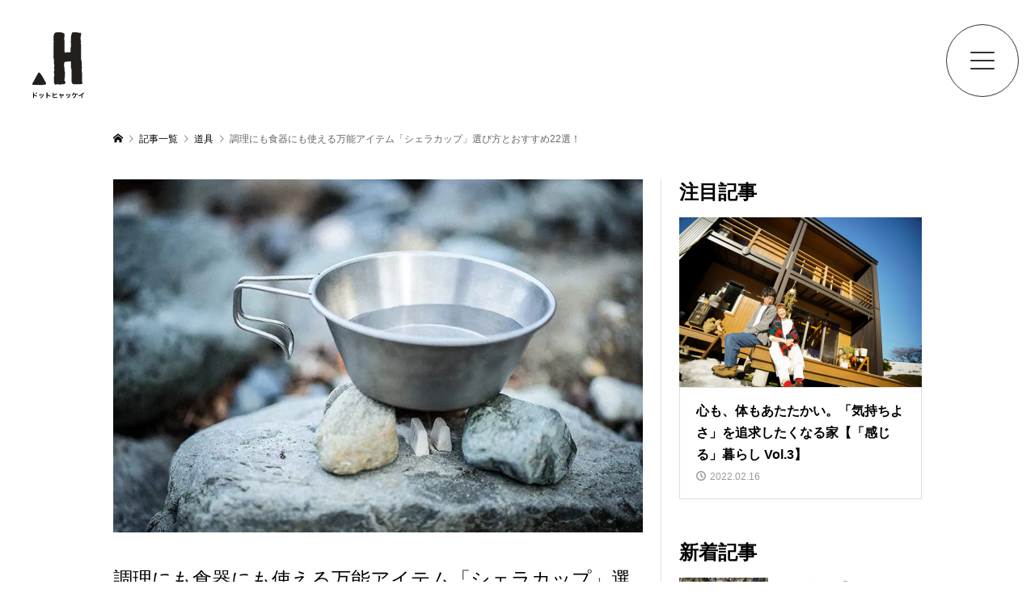

--- FILE ---
content_type: text/html; charset=UTF-8
request_url: https://hyakkei.me/articles-9900/
body_size: 26745
content:
<!DOCTYPE html>
<html lang="ja">
<head prefix="og: http://ogp.me/ns# fb: http://ogp.me/ns/fb#">
	<!-- Google Tag Manager 20210122 -->
    <script>(function(w,d,s,l,i){w[l]=w[l]||[];w[l].push({'gtm.start':
        new Date().getTime(),event:'gtm.js'});var f=d.getElementsByTagName(s)[0],
    j=d.createElement(s),dl=l!='dataLayer'?'&l='+l:'';j.async=true;j.src=
    'https://www.googletagmanager.com/gtm.js?id='+i+dl;f.parentNode.insertBefore(j,f);
})(window,document,'script','dataLayer','GTM-KMR8JX');</script>
<!-- End Google Tag Manager -->
<meta charset="UTF-8">
<meta name="viewport" content="width=device-width">
<!-- <meta property="og:type" content="article" /> -->
<!-- <meta property="og:url" content=""> -->
<!-- <meta property="og:title" content="" /> -->
<!-- <meta property="og:description" content="" /> <meta property="og:site_name" content="" /> 
<meta property="og:image" content=''>
<meta property="og:image:secure_url" content="" />
<meta property="og:image:width" content="" />
<meta property="og:image:height" content="" />-->
<meta property="fb:app_id" content="729868460954886">
<meta name='robots' content='max-image-preview:large, index, follow, max-snippet:-1, max-video-preview:-1' />

	<!-- This site is optimized with the Yoast SEO plugin v15.9.1 - https://yoast.com/wordpress/plugins/seo/ -->
	<title>調理にも食器にも使える万能アイテム「シェラカップ」選び方とおすすめ22選！ - .HYAKKEI［ドットヒャッケイ］</title>
	<meta name="description" content="「シェラカップってどれも同じじゃないの？」こんなイメージを持っている人も多いのではないでしょうか。実は一言でシェラカップといってもたくさんの種類があり、用途や汎用性もものによって全然違います。今回はシェラカップの魅力や選び方、用途別のシェラカップをご紹介します。" />
	<link rel="canonical" href="https://hyakkei.me/articles-9900/" />
	<link rel="next" href="https://hyakkei.me/articles-9900/2/" />
	<meta property="og:locale" content="ja_JP" />
	<meta property="og:type" content="article" />
	<meta property="og:title" content="調理にも食器にも使える万能アイテム「シェラカップ」選び方とおすすめ22選！ - .HYAKKEI［ドットヒャッケイ］" />
	<meta property="og:description" content="「シェラカップってどれも同じじゃないの？」こんなイメージを持っている人も多いのではないでしょうか。実は一言でシェラカップといってもたくさんの種類があり、用途や汎用性もものによって全然違います。今回はシェラカップの魅力や選び方、用途別のシェラカップをご紹介します。" />
	<meta property="og:url" content="https://hyakkei.me/articles-9900/" />
	<meta property="og:site_name" content=".HYAKKEI［ドットヒャッケイ］" />
	<meta property="article:publisher" content="https://www.facebook.com/hyakkei.me" />
	<meta property="article:published_time" content="2021-06-29T08:50:21+00:00" />
	<meta property="article:modified_time" content="2021-11-16T06:17:22+00:00" />
	<meta property="og:image" content="https://hyakkei.me/wp-content/uploads/2021/05/sieracup-snowpeak-1.jpg" />
	<meta property="og:image:width" content="880" />
	<meta property="og:image:height" content="587" />
	<meta name="twitter:card" content="summary_large_image" />
	<meta name="twitter:creator" content="@HYAKKEI_ME" />
	<meta name="twitter:site" content="@HYAKKEI_ME" />
	<meta name="twitter:label1" content="Written by">
	<meta name="twitter:data1" content="ゆうすけ">
	<meta name="twitter:label2" content="Est. reading time">
	<meta name="twitter:data2" content="2分">
	<script type="application/ld+json" class="yoast-schema-graph">{"@context":"https://schema.org","@graph":[{"@type":"Organization","@id":"https://hyakkei.me/#organization","name":"\u682a\u5f0f\u4f1a\u793eTABA","url":"https://hyakkei.me/","sameAs":["https://www.facebook.com/hyakkei.me","https://www.instagram.com/hyakkei_me/","https://www.pinterest.jp/hyakkeime/","https://ja.wikipedia.org/wiki/.HYAKKEI","https://twitter.com/HYAKKEI_ME"],"logo":{"@type":"ImageObject","@id":"https://hyakkei.me/#logo","inLanguage":"ja","url":"https://hyakkei.me/wp-content/uploads/2020/11/taba.jpg","width":1634,"height":214,"caption":"\u682a\u5f0f\u4f1a\u793eTABA"},"image":{"@id":"https://hyakkei.me/#logo"}},{"@type":"WebSite","@id":"https://hyakkei.me/#website","url":"https://hyakkei.me/","name":".HYAKKEI\uff3b\u30c9\u30c3\u30c8\u30d2\u30e3\u30c3\u30b1\u30a4\uff3d\u30ad\u30e3\u30f3\u30d7\u3068\u767b\u5c71\u306e\u30a2\u30a6\u30c8\u30c9\u30a2\u30e1\u30c7\u30a3\u30a2","description":"\u5c71\u597d\u304d\u306e\u5c71\u597d\u304d\u306b\u3088\u308b\u5c71\u597d\u304d\u306e\u305f\u3081\u306eWEB\u30de\u30ac\u30b8\u30f3","publisher":{"@id":"https://hyakkei.me/#organization"},"potentialAction":[{"@type":"SearchAction","target":"https://hyakkei.me/?s={search_term_string}","query-input":"required name=search_term_string"}],"inLanguage":"ja"},{"@type":"ImageObject","@id":"https://hyakkei.me/articles-9900/#primaryimage","inLanguage":"ja","url":"https://hyakkei.me/wp-content/uploads/2021/05/sieracup-snowpeak-1.jpg","width":880,"height":587},{"@type":"WebPage","@id":"https://hyakkei.me/articles-9900/#webpage","url":"https://hyakkei.me/articles-9900/","name":"\u8abf\u7406\u306b\u3082\u98df\u5668\u306b\u3082\u4f7f\u3048\u308b\u4e07\u80fd\u30a2\u30a4\u30c6\u30e0\u300c\u30b7\u30a7\u30e9\u30ab\u30c3\u30d7\u300d\u9078\u3073\u65b9\u3068\u304a\u3059\u3059\u308122\u9078\uff01 - .HYAKKEI\uff3b\u30c9\u30c3\u30c8\u30d2\u30e3\u30c3\u30b1\u30a4\uff3d","isPartOf":{"@id":"https://hyakkei.me/#website"},"primaryImageOfPage":{"@id":"https://hyakkei.me/articles-9900/#primaryimage"},"datePublished":"2021-06-29T08:50:21+00:00","dateModified":"2021-11-16T06:17:22+00:00","description":"\u300c\u30b7\u30a7\u30e9\u30ab\u30c3\u30d7\u3063\u3066\u3069\u308c\u3082\u540c\u3058\u3058\u3083\u306a\u3044\u306e\uff1f\u300d\u3053\u3093\u306a\u30a4\u30e1\u30fc\u30b8\u3092\u6301\u3063\u3066\u3044\u308b\u4eba\u3082\u591a\u3044\u306e\u3067\u306f\u306a\u3044\u3067\u3057\u3087\u3046\u304b\u3002\u5b9f\u306f\u4e00\u8a00\u3067\u30b7\u30a7\u30e9\u30ab\u30c3\u30d7\u3068\u3044\u3063\u3066\u3082\u305f\u304f\u3055\u3093\u306e\u7a2e\u985e\u304c\u3042\u308a\u3001\u7528\u9014\u3084\u6c4e\u7528\u6027\u3082\u3082\u306e\u306b\u3088\u3063\u3066\u5168\u7136\u9055\u3044\u307e\u3059\u3002\u4eca\u56de\u306f\u30b7\u30a7\u30e9\u30ab\u30c3\u30d7\u306e\u9b45\u529b\u3084\u9078\u3073\u65b9\u3001\u7528\u9014\u5225\u306e\u30b7\u30a7\u30e9\u30ab\u30c3\u30d7\u3092\u3054\u7d39\u4ecb\u3057\u307e\u3059\u3002","breadcrumb":{"@id":"https://hyakkei.me/articles-9900/#breadcrumb"},"inLanguage":"ja","potentialAction":[{"@type":"ReadAction","target":["https://hyakkei.me/articles-9900/"]}]},{"@type":"BreadcrumbList","@id":"https://hyakkei.me/articles-9900/#breadcrumb","itemListElement":[{"@type":"ListItem","position":1,"item":{"@type":"WebPage","@id":"https://hyakkei.me/","url":"https://hyakkei.me/","name":"\u30db\u30fc\u30e0"}},{"@type":"ListItem","position":2,"item":{"@type":"WebPage","@id":"https://hyakkei.me/newest/","url":"https://hyakkei.me/newest/","name":"\u6700\u65b0\u8a18\u4e8b"}},{"@type":"ListItem","position":3,"item":{"@type":"WebPage","@id":"https://hyakkei.me/articles-9900/","url":"https://hyakkei.me/articles-9900/","name":"\u8abf\u7406\u306b\u3082\u98df\u5668\u306b\u3082\u4f7f\u3048\u308b\u4e07\u80fd\u30a2\u30a4\u30c6\u30e0\u300c\u30b7\u30a7\u30e9\u30ab\u30c3\u30d7\u300d\u9078\u3073\u65b9\u3068\u304a\u3059\u3059\u308122\u9078\uff01 - .HYAKKEI\uff3b\u30c9\u30c3\u30c8\u30d2\u30e3\u30c3\u30b1\u30a4\uff3d"}}]},{"@type":"Article","@id":"https://hyakkei.me/articles-9900/#article","isPartOf":{"@id":"https://hyakkei.me/articles-9900/#webpage"},"author":{"@id":"https://hyakkei.me/#/schema/person/016bebacd0f51e9840abfc11217c70f8"},"headline":"\u8abf\u7406\u306b\u3082\u98df\u5668\u306b\u3082\u4f7f\u3048\u308b\u4e07\u80fd\u30a2\u30a4\u30c6\u30e0\u300c\u30b7\u30a7\u30e9\u30ab\u30c3\u30d7\u300d\u9078\u3073\u65b9\u3068\u304a\u3059\u3059\u308122\u9078\uff01","datePublished":"2021-06-29T08:50:21+00:00","dateModified":"2021-11-16T06:17:22+00:00","mainEntityOfPage":{"@id":"https://hyakkei.me/articles-9900/#webpage"},"publisher":{"@id":"https://hyakkei.me/#organization"},"image":{"@id":"https://hyakkei.me/articles-9900/#primaryimage"},"keywords":"\u307e\u3068\u3081,\u30ad\u30e3\u30f3\u30d7\u30ae\u30a2,\u30ad\u30e3\u30f3\u30d7\u521d\u5fc3\u8005","articleSection":"\u9053\u5177","inLanguage":"ja"},{"@type":"Person","@id":"https://hyakkei.me/#/schema/person/016bebacd0f51e9840abfc11217c70f8","name":"\u3086\u3046\u3059\u3051","image":{"@type":"ImageObject","@id":"https://hyakkei.me/#personlogo","inLanguage":"ja","url":"https://secure.gravatar.com/avatar/d7ae5b61c14973e7a6c73df359b318c8?s=96&d=mm&r=g","caption":"\u3086\u3046\u3059\u3051"},"description":"1997\u5e74\u540d\u53e4\u5c4b\u751f\u307e\u308c\u3002\u30c8\u30e9\u30d9\u30eb\u30e9\u30a4\u30bf\u30fc\u3002 \u3068\u304d\u3069\u304d\u30ab\u30e1\u30e9\u30de\u30f3\u3002 \"\u65c5\u3068\u30d5\u30c3\u30c8\u30dc\u30fc\u30eb\"\u3092\u30e2\u30c3\u30c8\u30fc\u306b\u65e5\u672c\u30fb\u6d77\u5916\u554f\u308f\u305a\u65c5\u3092\u7d9a\u3051\u308b\u3002 \u30d5\u30c3\u30c8\u30ef\u30fc\u30af\u304c\u8efd\u304f\u3001\u3069\u3053\u3067\u3082\u99c6\u3051\u3064\u3051\u308b\u3002 \u65c5\u4eba\u3068\u30b2\u30b9\u30c8\u30cf\u30a6\u30b9\u304c\u5927\u597d\u304d\u3002 http://instagram.com/yusuke758"}]}</script>
	<!-- / Yoast SEO plugin. -->


<link rel="amphtml" href="https://hyakkei.me/articles-9900/amp/" /><meta name="generator" content="AMP for WP 1.0.77.51"/><link rel='stylesheet' id='wp-block-library-css' href='https://hyakkei.me/wp-includes/css/dist/block-library/style.min.css?ver=6.1.9' type='text/css' media='all' />
<link rel='stylesheet' id='classic-theme-styles-css' href='https://hyakkei.me/wp-includes/css/classic-themes.min.css?ver=1' type='text/css' media='all' />
<style id='global-styles-inline-css' type='text/css'>
body{--wp--preset--color--black: #000000;--wp--preset--color--cyan-bluish-gray: #abb8c3;--wp--preset--color--white: #ffffff;--wp--preset--color--pale-pink: #f78da7;--wp--preset--color--vivid-red: #cf2e2e;--wp--preset--color--luminous-vivid-orange: #ff6900;--wp--preset--color--luminous-vivid-amber: #fcb900;--wp--preset--color--light-green-cyan: #7bdcb5;--wp--preset--color--vivid-green-cyan: #00d084;--wp--preset--color--pale-cyan-blue: #8ed1fc;--wp--preset--color--vivid-cyan-blue: #0693e3;--wp--preset--color--vivid-purple: #9b51e0;--wp--preset--gradient--vivid-cyan-blue-to-vivid-purple: linear-gradient(135deg,rgba(6,147,227,1) 0%,rgb(155,81,224) 100%);--wp--preset--gradient--light-green-cyan-to-vivid-green-cyan: linear-gradient(135deg,rgb(122,220,180) 0%,rgb(0,208,130) 100%);--wp--preset--gradient--luminous-vivid-amber-to-luminous-vivid-orange: linear-gradient(135deg,rgba(252,185,0,1) 0%,rgba(255,105,0,1) 100%);--wp--preset--gradient--luminous-vivid-orange-to-vivid-red: linear-gradient(135deg,rgba(255,105,0,1) 0%,rgb(207,46,46) 100%);--wp--preset--gradient--very-light-gray-to-cyan-bluish-gray: linear-gradient(135deg,rgb(238,238,238) 0%,rgb(169,184,195) 100%);--wp--preset--gradient--cool-to-warm-spectrum: linear-gradient(135deg,rgb(74,234,220) 0%,rgb(151,120,209) 20%,rgb(207,42,186) 40%,rgb(238,44,130) 60%,rgb(251,105,98) 80%,rgb(254,248,76) 100%);--wp--preset--gradient--blush-light-purple: linear-gradient(135deg,rgb(255,206,236) 0%,rgb(152,150,240) 100%);--wp--preset--gradient--blush-bordeaux: linear-gradient(135deg,rgb(254,205,165) 0%,rgb(254,45,45) 50%,rgb(107,0,62) 100%);--wp--preset--gradient--luminous-dusk: linear-gradient(135deg,rgb(255,203,112) 0%,rgb(199,81,192) 50%,rgb(65,88,208) 100%);--wp--preset--gradient--pale-ocean: linear-gradient(135deg,rgb(255,245,203) 0%,rgb(182,227,212) 50%,rgb(51,167,181) 100%);--wp--preset--gradient--electric-grass: linear-gradient(135deg,rgb(202,248,128) 0%,rgb(113,206,126) 100%);--wp--preset--gradient--midnight: linear-gradient(135deg,rgb(2,3,129) 0%,rgb(40,116,252) 100%);--wp--preset--duotone--dark-grayscale: url('#wp-duotone-dark-grayscale');--wp--preset--duotone--grayscale: url('#wp-duotone-grayscale');--wp--preset--duotone--purple-yellow: url('#wp-duotone-purple-yellow');--wp--preset--duotone--blue-red: url('#wp-duotone-blue-red');--wp--preset--duotone--midnight: url('#wp-duotone-midnight');--wp--preset--duotone--magenta-yellow: url('#wp-duotone-magenta-yellow');--wp--preset--duotone--purple-green: url('#wp-duotone-purple-green');--wp--preset--duotone--blue-orange: url('#wp-duotone-blue-orange');--wp--preset--font-size--small: 13px;--wp--preset--font-size--medium: 20px;--wp--preset--font-size--large: 36px;--wp--preset--font-size--x-large: 42px;--wp--preset--spacing--20: 0.44rem;--wp--preset--spacing--30: 0.67rem;--wp--preset--spacing--40: 1rem;--wp--preset--spacing--50: 1.5rem;--wp--preset--spacing--60: 2.25rem;--wp--preset--spacing--70: 3.38rem;--wp--preset--spacing--80: 5.06rem;}:where(.is-layout-flex){gap: 0.5em;}body .is-layout-flow > .alignleft{float: left;margin-inline-start: 0;margin-inline-end: 2em;}body .is-layout-flow > .alignright{float: right;margin-inline-start: 2em;margin-inline-end: 0;}body .is-layout-flow > .aligncenter{margin-left: auto !important;margin-right: auto !important;}body .is-layout-constrained > .alignleft{float: left;margin-inline-start: 0;margin-inline-end: 2em;}body .is-layout-constrained > .alignright{float: right;margin-inline-start: 2em;margin-inline-end: 0;}body .is-layout-constrained > .aligncenter{margin-left: auto !important;margin-right: auto !important;}body .is-layout-constrained > :where(:not(.alignleft):not(.alignright):not(.alignfull)){max-width: var(--wp--style--global--content-size);margin-left: auto !important;margin-right: auto !important;}body .is-layout-constrained > .alignwide{max-width: var(--wp--style--global--wide-size);}body .is-layout-flex{display: flex;}body .is-layout-flex{flex-wrap: wrap;align-items: center;}body .is-layout-flex > *{margin: 0;}:where(.wp-block-columns.is-layout-flex){gap: 2em;}.has-black-color{color: var(--wp--preset--color--black) !important;}.has-cyan-bluish-gray-color{color: var(--wp--preset--color--cyan-bluish-gray) !important;}.has-white-color{color: var(--wp--preset--color--white) !important;}.has-pale-pink-color{color: var(--wp--preset--color--pale-pink) !important;}.has-vivid-red-color{color: var(--wp--preset--color--vivid-red) !important;}.has-luminous-vivid-orange-color{color: var(--wp--preset--color--luminous-vivid-orange) !important;}.has-luminous-vivid-amber-color{color: var(--wp--preset--color--luminous-vivid-amber) !important;}.has-light-green-cyan-color{color: var(--wp--preset--color--light-green-cyan) !important;}.has-vivid-green-cyan-color{color: var(--wp--preset--color--vivid-green-cyan) !important;}.has-pale-cyan-blue-color{color: var(--wp--preset--color--pale-cyan-blue) !important;}.has-vivid-cyan-blue-color{color: var(--wp--preset--color--vivid-cyan-blue) !important;}.has-vivid-purple-color{color: var(--wp--preset--color--vivid-purple) !important;}.has-black-background-color{background-color: var(--wp--preset--color--black) !important;}.has-cyan-bluish-gray-background-color{background-color: var(--wp--preset--color--cyan-bluish-gray) !important;}.has-white-background-color{background-color: var(--wp--preset--color--white) !important;}.has-pale-pink-background-color{background-color: var(--wp--preset--color--pale-pink) !important;}.has-vivid-red-background-color{background-color: var(--wp--preset--color--vivid-red) !important;}.has-luminous-vivid-orange-background-color{background-color: var(--wp--preset--color--luminous-vivid-orange) !important;}.has-luminous-vivid-amber-background-color{background-color: var(--wp--preset--color--luminous-vivid-amber) !important;}.has-light-green-cyan-background-color{background-color: var(--wp--preset--color--light-green-cyan) !important;}.has-vivid-green-cyan-background-color{background-color: var(--wp--preset--color--vivid-green-cyan) !important;}.has-pale-cyan-blue-background-color{background-color: var(--wp--preset--color--pale-cyan-blue) !important;}.has-vivid-cyan-blue-background-color{background-color: var(--wp--preset--color--vivid-cyan-blue) !important;}.has-vivid-purple-background-color{background-color: var(--wp--preset--color--vivid-purple) !important;}.has-black-border-color{border-color: var(--wp--preset--color--black) !important;}.has-cyan-bluish-gray-border-color{border-color: var(--wp--preset--color--cyan-bluish-gray) !important;}.has-white-border-color{border-color: var(--wp--preset--color--white) !important;}.has-pale-pink-border-color{border-color: var(--wp--preset--color--pale-pink) !important;}.has-vivid-red-border-color{border-color: var(--wp--preset--color--vivid-red) !important;}.has-luminous-vivid-orange-border-color{border-color: var(--wp--preset--color--luminous-vivid-orange) !important;}.has-luminous-vivid-amber-border-color{border-color: var(--wp--preset--color--luminous-vivid-amber) !important;}.has-light-green-cyan-border-color{border-color: var(--wp--preset--color--light-green-cyan) !important;}.has-vivid-green-cyan-border-color{border-color: var(--wp--preset--color--vivid-green-cyan) !important;}.has-pale-cyan-blue-border-color{border-color: var(--wp--preset--color--pale-cyan-blue) !important;}.has-vivid-cyan-blue-border-color{border-color: var(--wp--preset--color--vivid-cyan-blue) !important;}.has-vivid-purple-border-color{border-color: var(--wp--preset--color--vivid-purple) !important;}.has-vivid-cyan-blue-to-vivid-purple-gradient-background{background: var(--wp--preset--gradient--vivid-cyan-blue-to-vivid-purple) !important;}.has-light-green-cyan-to-vivid-green-cyan-gradient-background{background: var(--wp--preset--gradient--light-green-cyan-to-vivid-green-cyan) !important;}.has-luminous-vivid-amber-to-luminous-vivid-orange-gradient-background{background: var(--wp--preset--gradient--luminous-vivid-amber-to-luminous-vivid-orange) !important;}.has-luminous-vivid-orange-to-vivid-red-gradient-background{background: var(--wp--preset--gradient--luminous-vivid-orange-to-vivid-red) !important;}.has-very-light-gray-to-cyan-bluish-gray-gradient-background{background: var(--wp--preset--gradient--very-light-gray-to-cyan-bluish-gray) !important;}.has-cool-to-warm-spectrum-gradient-background{background: var(--wp--preset--gradient--cool-to-warm-spectrum) !important;}.has-blush-light-purple-gradient-background{background: var(--wp--preset--gradient--blush-light-purple) !important;}.has-blush-bordeaux-gradient-background{background: var(--wp--preset--gradient--blush-bordeaux) !important;}.has-luminous-dusk-gradient-background{background: var(--wp--preset--gradient--luminous-dusk) !important;}.has-pale-ocean-gradient-background{background: var(--wp--preset--gradient--pale-ocean) !important;}.has-electric-grass-gradient-background{background: var(--wp--preset--gradient--electric-grass) !important;}.has-midnight-gradient-background{background: var(--wp--preset--gradient--midnight) !important;}.has-small-font-size{font-size: var(--wp--preset--font-size--small) !important;}.has-medium-font-size{font-size: var(--wp--preset--font-size--medium) !important;}.has-large-font-size{font-size: var(--wp--preset--font-size--large) !important;}.has-x-large-font-size{font-size: var(--wp--preset--font-size--x-large) !important;}
.wp-block-navigation a:where(:not(.wp-element-button)){color: inherit;}
:where(.wp-block-columns.is-layout-flex){gap: 2em;}
.wp-block-pullquote{font-size: 1.5em;line-height: 1.6;}
</style>
<link rel='stylesheet' id='ez-icomoon-css' href='https://hyakkei.me/wp-content/plugins/easy-table-of-contents/vendor/icomoon/style.min.css?ver=2.0.34' type='text/css' media='all' />
<link rel='stylesheet' id='ez-toc-css' href='https://hyakkei.me/wp-content/plugins/easy-table-of-contents/assets/css/screen.min.css?ver=2.0.34' type='text/css' media='all' />
<style id='ez-toc-inline-css' type='text/css'>
div#ez-toc-container p.ez-toc-title {font-size: 120%;}div#ez-toc-container p.ez-toc-title {font-weight: 500;}div#ez-toc-container ul li {font-size: 95%;}div#ez-toc-container nav ul ul li ul li {font-size: %!important;}
</style>
<link rel='stylesheet' id='parent-style-css' href='https://hyakkei.me/wp-content/themes/rumble_tcd058/style.css?ver=6.1.9' type='text/css' media='all' />
<link rel='stylesheet' id='child-style-css' href='https://hyakkei.me/wp-content/themes/hyakkei2021/style.css?ver=6.1.9' type='text/css' media='all' />
<link rel='stylesheet' id='rumble-style-css' href='https://hyakkei.me/wp-content/themes/hyakkei2021/style.css?ver=6.1.9' type='text/css' media='all' />
<link rel='stylesheet' id='rumble-responsive-css' href='https://hyakkei.me/wp-content/themes/rumble_tcd058/responsive.css?ver=6.1.9' type='text/css' media='all' />
<script type='text/javascript' src='https://hyakkei.me/wp-includes/js/jquery/jquery.min.js?ver=3.6.1' id='jquery-core-js'></script>
<script type='text/javascript' src='https://hyakkei.me/wp-includes/js/jquery/jquery-migrate.min.js?ver=3.3.2' id='jquery-migrate-js'></script>
<script type='text/javascript' src='https://hyakkei.me/wp-content/plugins/yyi-rinker/js/event-tracking.js?v=1.1.10' id='yyi_rinker_event_tracking_script-js'></script>
<script type='text/javascript' src='https://hyakkei.me/wp-content/plugins/yyi-rinker/js/front.js?v=1.1.10' id='yyi_rinker_front_script-js'></script>
<link rel="https://api.w.org/" href="https://hyakkei.me/wp-json/" /><link rel="alternate" type="application/json" href="https://hyakkei.me/wp-json/wp/v2/posts/9900" /><link rel="alternate" type="application/json+oembed" href="https://hyakkei.me/wp-json/oembed/1.0/embed?url=https%3A%2F%2Fhyakkei.me%2Farticles-9900%2F" />
<link rel="alternate" type="text/xml+oembed" href="https://hyakkei.me/wp-json/oembed/1.0/embed?url=https%3A%2F%2Fhyakkei.me%2Farticles-9900%2F&#038;format=xml" />
<style>
.yyi-rinker-img-s .yyi-rinker-image {
	width: 56px;
	min-width: 56px;
	margin:auto;
}
.yyi-rinker-img-m .yyi-rinker-image {
	width: 175px;
	min-width: 175px;
	margin:auto;
}
.yyi-rinker-img-l .yyi-rinker-image {
	width: 200px;
	min-width: 200px;
	margin:auto;
}
.yyi-rinker-img-s .yyi-rinker-image img.yyi-rinker-main-img {
	width: auto;
	max-height: 56px;
}
.yyi-rinker-img-m .yyi-rinker-image img.yyi-rinker-main-img {
	width: auto;
	max-height: 170px;
}
.yyi-rinker-img-l .yyi-rinker-image img.yyi-rinker-main-img {
	width: auto;
	max-height: 200px;
}

div.yyi-rinker-contents div.yyi-rinker-box ul.yyi-rinker-links li {
    list-style: none;
}
div.yyi-rinker-contents ul.yyi-rinker-links {
	border: none;
}
div.yyi-rinker-contents ul.yyi-rinker-links li a {
	text-decoration: none;
}
div.yyi-rinker-contents {
    margin: 2em 0;
}
div.yyi-rinker-contents div.yyi-rinker-box {
    display: flex;
    padding: 26px 26px 0;
    border: 3px solid #f5f5f5;
    box-sizing: border-box;
}
@media (min-width: 768px) {
    div.yyi-rinker-contents div.yyi-rinker-box {
        padding: 26px 26px 0;
    }
}
@media (max-width: 767px) {
    div.yyi-rinker-contents div.yyi-rinker-box {
        flex-direction: column;
        padding: 26px 14px 0;
    }
}
div.yyi-rinker-box div.yyi-rinker-image {
    display: flex;
    flex: none;
}
div.yyi-rinker-box div.yyi-rinker-image a {
    display: inline-block;
    height: fit-content;
    margin-bottom: 26px;
}
div.yyi-rinker-image img.yyi-rinker-main-img {
    display: block;
    max-width: 100%;
    height: auto;
}
div.yyi-rinker-img-s img.yyi-rinker-main-img {
    width: 56px;
}
div.yyi-rinker-img-m img.yyi-rinker-main-img {
    width: 120px;
}
div.yyi-rinker-img-l img.yyi-rinker-main-img {
    width: 200px;
}
div.yyi-rinker-box div.yyi-rinker-info {
    display: flex;
    width: 100%;
    flex-direction: column;
}
@media (min-width: 768px) {
    div.yyi-rinker-box div.yyi-rinker-info {
        padding-left: 26px;
    }
}
@media (max-width: 767px) {
    div.yyi-rinker-box div.yyi-rinker-info {
        text-align: center;
    }
}
div.yyi-rinker-info div.yyi-rinker-title a {
    color: #333;
    font-weight: 600;
    font-size: 18px;
    text-decoration: none;
}
div.yyi-rinker-info div.yyi-rinker-detail {
    display: flex;
    flex-direction: column;
    padding: 8px 0 12px;
}
div.yyi-rinker-detail div:not(:last-child) {
    padding-bottom: 8px;
}
div.yyi-rinker-detail div.credit-box {
    font-size: 12px;
}
div.yyi-rinker-detail div.credit-box a {
    text-decoration: underline;
}
div.yyi-rinker-detail div.brand,
div.yyi-rinker-detail div.price-box {
    font-size: 14px;
}
@media (max-width: 767px) {
    div.price-box span.price {
        display: block;
    }
}
div.yyi-rinker-info div.free-text {
    order: 2;
    padding-top: 8px;
    font-size: 16px;
}
div.yyi-rinker-info ul.yyi-rinker-links {
    display: flex;
    flex-wrap: wrap;
    margin: 0 0 14px;
    padding: 0;
    list-style-type: none;
}
div.yyi-rinker-info ul.yyi-rinker-links li {
    display: inherit;
    flex-direction: column;
    align-self: flex-end;
    text-align: center;
}
@media (min-width: 768px) {
    div.yyi-rinker-info ul.yyi-rinker-links li:not(:last-child){
        margin-right: 8px;
    }
    div.yyi-rinker-info ul.yyi-rinker-links li {
        margin-bottom: 12px;
    }
}
@media (max-width: 767px) {
    div.yyi-rinker-info ul.yyi-rinker-links li {
        width: 100%;
        margin-bottom: 10px;
    }
}
ul.yyi-rinker-links li.amazonkindlelink a {
    background-color: #37475a;
}
ul.yyi-rinker-links li.amazonlink a {
    background-color: #f9bf51;
}
ul.yyi-rinker-links li.rakutenlink a {
    background-color: #d53a3a;
}
ul.yyi-rinker-links li.yahoolink a {
    background-color: #76c2f3;
}
ul.yyi-rinker-links li.freelink1 a {
    background-color: #5db49f;
}
ul.yyi-rinker-links li.freelink2 a {
    background-color: #7e77c1;
}
ul.yyi-rinker-links li.freelink3 a {
    background-color: #3974be;
}
ul.yyi-rinker-links li.freelink4 a {
    background-color: #333;
}
ul.yyi-rinker-links a.yyi-rinker-link {
    display: flex;
    position: relative;
    width: 100%;
    min-height: 38px;
    overflow-x: hidden;
    flex-wrap: wrap-reverse;
    justify-content: center;
    align-items: center;
    border-radius: 2px;
    box-shadow: 0 1px 6px 0 rgba(0,0,0,0.12);
    color: #fff;
    font-weight: 600;
    font-size: 14px;
    white-space: nowrap;
    transition: 0.3s ease-out;
    box-sizing: border-box;
}
ul.yyi-rinker-links a.yyi-rinker-link:after {
    position: absolute;
    right: 12px;
    width: 6px;
    height: 6px;
    border-top: 2px solid;
    border-right: 2px solid;
    content: "";
    transform: rotate(45deg);
    box-sizing: border-box;
}
ul.yyi-rinker-links a.yyi-rinker-link:hover {
    box-shadow: 0 4px 6px 2px rgba(0,0,0,0.12);
    transform: translateY(-2px);
}
@media (min-width: 768px) {
    ul.yyi-rinker-links a.yyi-rinker-link {
        padding: 6px 24px;
    }
}
@media (max-width: 767px) {
    ul.yyi-rinker-links a.yyi-rinker-link {
        padding: 10px 24px;
    }
}</style><style>
.yyi-rinker-images {
    display: flex;
    justify-content: center;
    align-items: center;
    position: relative;

}
div.yyi-rinker-image img.yyi-rinker-main-img.hidden {
    display: none;
}

.yyi-rinker-images-arrow {
    cursor: pointer;
    position: absolute;
    top: 50%;
    display: block;
    margin-top: -11px;
    opacity: 0.6;
    width: 22px;
}

.yyi-rinker-images-arrow-left{
    left: -10px;
}
.yyi-rinker-images-arrow-right{
    right: -10px;
}

.yyi-rinker-images-arrow-left.hidden {
    display: none;
}

.yyi-rinker-images-arrow-right.hidden {
    display: none;
}
div.yyi-rinker-contents.yyi-rinker-design-tate  div.yyi-rinker-box{
    flex-direction: column;
}

div.yyi-rinker-contents.yyi-rinker-design-slim div.yyi-rinker-box .yyi-rinker-links {
    flex-direction: column;
}

div.yyi-rinker-contents.yyi-rinker-design-slim div.yyi-rinker-info {
    width: 100%;
}

div.yyi-rinker-contents.yyi-rinker-design-slim .yyi-rinker-title {
    text-align: center;
}

div.yyi-rinker-contents.yyi-rinker-design-slim .yyi-rinker-links {
    text-align: center;
}
div.yyi-rinker-contents.yyi-rinker-design-slim .yyi-rinker-image {
    margin: auto;
}

div.yyi-rinker-contents.yyi-rinker-design-slim div.yyi-rinker-info ul.yyi-rinker-links li {
	align-self: stretch;
}
div.yyi-rinker-contents.yyi-rinker-design-slim div.yyi-rinker-box div.yyi-rinker-info {
	padding: 0;
}
div.yyi-rinker-contents.yyi-rinker-design-slim div.yyi-rinker-box {
	flex-direction: column;
	padding: 14px 5px 0;
}

.yyi-rinker-design-slim div.yyi-rinker-box div.yyi-rinker-info {
	text-align: center;
}

.yyi-rinker-design-slim div.price-box span.price {
	display: block;
}

div.yyi-rinker-contents.yyi-rinker-design-slim div.yyi-rinker-info div.yyi-rinker-title a{
	font-size:16px;
}

div.yyi-rinker-contents.yyi-rinker-design-slim ul.yyi-rinker-links li.amazonkindlelink:before,  div.yyi-rinker-contents.yyi-rinker-design-slim ul.yyi-rinker-links li.amazonlink:before,  div.yyi-rinker-contents.yyi-rinker-design-slim ul.yyi-rinker-links li.rakutenlink:before,  div.yyi-rinker-contents.yyi-rinker-design-slim ul.yyi-rinker-links li.yahoolink:before {
	font-size:12px;
}

div.yyi-rinker-contents.yyi-rinker-design-slim ul.yyi-rinker-links li a {
	font-size: 13px;
}
.entry-content ul.yyi-rinker-links li {
	padding: 0;
}

.yyi-rinker-design-slim div.yyi-rinker-info ul.yyi-rinker-links li {
	width: 100%;
	margin-bottom: 10px;
}
 .yyi-rinker-design-slim ul.yyi-rinker-links a.yyi-rinker-link {
	padding: 10px 24px;
}
/** ver1.9.2 以降追加 **/
.yyi-rinker-contents .yyi-rinker-info {
    padding-left: 10px;
}
.yyi-rinker-img-s .yyi-rinker-image .yyi-rinker-images img{
    max-height: 75px;
}
.yyi-rinker-img-m .yyi-rinker-image .yyi-rinker-images img{
    max-height: 175px;
}
.yyi-rinker-img-l .yyi-rinker-image .yyi-rinker-images img{
    max-height: 200px;
}
div.yyi-rinker-contents div.yyi-rinker-image {
    flex-direction: column;
    align-items: center;
}
div.yyi-rinker-contents ul.yyi-rinker-thumbnails {
    display: flex;
    flex-direction: row;
    flex-wrap : wrap;
    list-style: none;
    border:none;
    padding: 0;
    margin: 5px 0;
}
div.yyi-rinker-contents ul.yyi-rinker-thumbnails li{
    cursor: pointer;
    height: 32px;
    text-align: center;
    vertical-align: middle;
    width: 32px;
    border:none;
    padding: 0;
    margin: 0;
    box-sizing: content-box;
}
div.yyi-rinker-contents ul.yyi-rinker-thumbnails li img {
    vertical-align: middle;
}

div.yyi-rinker-contents ul.yyi-rinker-thumbnails li {
    border: 1px solid #fff;
}
div.yyi-rinker-contents ul.yyi-rinker-thumbnails li.thumb-active {
    border: 1px solid #eee;
}

/* ここから　mini */
div.yyi-rinker-contents.yyi-rinker-design-mini {
    border: none;
    box-shadow: none;
    background-color: transparent;
}

/* ボタン非表示 */
.yyi-rinker-design-mini div.yyi-rinker-info ul.yyi-rinker-links,
.yyi-rinker-design-mini div.yyi-rinker-info .brand,
.yyi-rinker-design-mini div.yyi-rinker-info .price-box {
    display: none;
}

div.yyi-rinker-contents.yyi-rinker-design-mini .credit-box{
    text-align: right;
}

div.yyi-rinker-contents.yyi-rinker-design-mini div.yyi-rinker-info {
    width:100%;
}
.yyi-rinker-design-mini div.yyi-rinker-info div.yyi-rinker-title {
    line-height: 1.2;
    min-height: 2.4em;
    margin-bottom: 0;
}
.yyi-rinker-design-mini div.yyi-rinker-info div.yyi-rinker-title a {
    font-size: 12px;
    text-decoration: none;
    text-decoration: underline;
}
div.yyi-rinker-contents.yyi-rinker-design-mini {
    position: relative;
    max-width: 100%;
    border: none;
    border-radius: 12px;
    box-shadow: 0 1px 6px rgb(0 0 0 / 12%);
    background-color: #fff;
}

div.yyi-rinker-contents.yyi-rinker-design-mini div.yyi-rinker-box {
    border: none;
}

.yyi-rinker-design-mini div.yyi-rinker-image {
    width: 60px;
    min-width: 60px;

}
div.yyi-rinker-design-mini div.yyi-rinker-image img.yyi-rinker-main-img{
    max-height: 3.6em;
}
.yyi-rinker-design-mini div.yyi-rinker-detail div.credit-box {
    font-size: 10px;
}
.yyi-rinker-design-mini div.yyi-rinker-detail div.brand,
.yyi-rinker-design-mini div.yyi-rinker-detail div.price-box {
    font-size: 10px;
}
.yyi-rinker-design-mini div.yyi-rinker-info div.yyi-rinker-detail {
    padding: 0;
}
.yyi-rinker-design-mini div.yyi-rinker-detail div:not(:last-child) {
    padding-bottom: 0;
}
.yyi-rinker-design-mini div.yyi-rinker-box div.yyi-rinker-image a {
    margin-bottom: 16px;
}
@media (min-width: 768px){
    div.yyi-rinker-contents.yyi-rinker-design-mini div.yyi-rinker-box {
        padding: 12px;
    }
    .yyi-rinker-design-mini div.yyi-rinker-box div.yyi-rinker-info {
        justify-content: center;
        padding-left: 24px;
    }
}
@media (max-width: 767px){
    div.yyi-rinker-contents.yyi-rinker-design-mini {
        max-width:100%;
    }
    div.yyi-rinker-contents.yyi-rinker-design-mini div.yyi-rinker-box {
        flex-direction: row;
        padding: 12px;
    }
    .yyi-rinker-design-mini div.yyi-rinker-box div.yyi-rinker-info {
        justify-content: center;
        margin-bottom: 16px;
        padding-left: 16px;
        text-align: left;
    }
}
/* 1.9.5以降 */
div.yyi-rinker-contents {
    position: relative;
    overflow: visible;
}
div.yyi-rinker-contents .yyi-rinker-attention {
    display: inline;
    line-height: 30px;
    position: absolute;
    top: -10px;
    left: -9px;
    min-width: 60px;
    padding: 0;
    height: 30px;
    text-align: center;
    font-weight: 600;
    color: #ffffff;
    background: #fea724;
    z-index: 10;
}

div.yyi-rinker-contents .yyi-rinker-attention span{
    padding: 0 15px;
}

.yyi-rinker-attention-before, .yyi-rinker-attention-after {
	display: inline;
    position: absolute;
    content: '';
}

.yyi-rinker-attention-before {
    bottom: -8px;
    left: 0.1px;
    width: 0;
    height: 0;
    border-top: 9px solid;
    border-top-color: inherit;
    border-left: 9px solid transparent;
    z-index: 1;
}

.yyi-rinker-attention-after {
    top: 0;
    right: -14.5px;
    width: 0;
    height: 0;
    border-top: 15px solid transparent;
    border-bottom: 15px solid transparent;
    border-left: 15px solid;
    border-left-color: inherit;
}

div.yyi-rinker-contents .yyi-rinker-attention.attention_desing_circle{
    display: flex;
    position: absolute;
 	top: -20px;
    left: -20px;
    width: 60px;
    height: 60px;
    min-width: auto;
    min-height: auto;
    justify-content: center;
    align-items: center;
    border-radius: 50%;
    color: #fff;
    background: #fea724;
    font-weight: 600;
    font-size: 17px;
}

div.yyi-rinker-contents.yyi-rinker-design-mini .yyi-rinker-attention.attention_desing_circle{
    top: -18px;
    left: -18px;
    width: 36px;
    height: 36px;
    font-size: 12px;
}


div.yyi-rinker-contents .yyi-rinker-attention.attention_desing_circle{
}

div.yyi-rinker-contents .yyi-rinker-attention.attention_desing_circle span {
	padding: 0;
}

div.yyi-rinker-contents .yyi-rinker-attention.attention_desing_circle .yyi-rinker-attention-after,
div.yyi-rinker-contents .yyi-rinker-attention.attention_desing_circle .yyi-rinker-attention-before{
	display: none;
}

</style><link rel="shortcut icon" href="https://hyakkei.me/wp-content/uploads/2020/11/favicon.jpg">
<style>
.p-tabbar__item.is-active, .p-tabbar__item.is-active a, .p-index-carousel .slick-arrow:hover { color: #000000; }
.p-copyright, .p-tabbar, .p-headline, .p-cb__item-archive-link__button, .p-page-links a:hover, .p-page-links > span, .p-pager__item a:hover, .p-pager__item .current, .p-entry__next-page__link:hover, .p-widget .searchform::after, .p-widget-search .p-widget-search__submit, .p-widget-list__item-rank, .c-comment__form-submit:hover, c-comment__password-protected, .slick-arrow, .c-pw__btn--register, .c-pw__btn { background-color: #000000; }
.p-page-links a:hover, .p-page-links > span, .p-pager__item a:hover, .p-pager__item .current, .p-author-archive .p-headline, .p-cb__item-header { border-color: #000000; }
.c-comment__tab-item.is-active a, .c-comment__tab-item a:hover, .c-comment__tab-item.is-active p { background-color: rgba(0, 0, 0, 0.7); }
.c-comment__tab-item.is-active a:after, .c-comment__tab-item.is-active p:after { border-top-color: rgba(0, 0, 0, 0.7); }
.p-author__box, .p-entry-news__header, .p-page-links a, .p-pager__item a, .p-pager__item span { background-color: #f7f7f7; }
.p-entry__body a { color: #000000; }
.p-megamenu__bg, .p-global-nav .sub-menu, .p-megamenu__bg .p-float-native-ad-label__small { background-color: #000000; }
.p-megamenu a, .p-global-nav .sub-menu a { color: #ffffff !important; }
.p-megamenu a:hover, .p-megamenu li.is-active > a, .p-global-nav .sub-menu a:hover, .p-global-nav .sub-menu .current-menu-item > a { background-color: #999999; color: #ffffff !important; }
.p-megamenu > ul, .p-global-nav > li.menu-item-has-children > .sub-menu { border-color: #999999; }
.p-native-ad-label, .p-float-native-ad-label, .p-float-native-ad-label__small, .p-article__native-ad-label { background-color: #999999; color: #ffffff; font-size: 11px; }
.p-header-band__item-desc { font-size: 16px; }
@media only screen and (max-width: 991px) { .p-header-band__item-desc { font-size: 14px; } }
.cat-item-5 > a, .cat-item-5 .toggle-children, .p-global-nav > li.menu-term-id-5:hover > a, .p-global-nav > li.menu-term-id-5.current-menu-item > a { color: #004c71; }
.p-megamenu-term-id-5 a:hover, .p-megamenu-term-id-5 .p-megamenu__current a, .p-megamenu-term-id-5 li.is-active > a, .p-global-nav li.menu-term-id-5 > .sub-menu > li > a:hover, .p-global-nav li.menu-term-id-5 > .sub-menu > .current-menu-item > a { background-color: #004c71; }
.p-category-item--5 { background-color: #004c71 !important; }
.p-megamenu-term-id-5 > ul, .p-global-nav > li.menu-term-id-5 > .sub-menu { border-color: #004c71; }
.cat-item-17 > a, .cat-item-17 .toggle-children, .p-global-nav > li.menu-term-id-17:hover > a, .p-global-nav > li.menu-term-id-17.current-menu-item > a { color: #667534; }
.p-megamenu-term-id-17 a:hover, .p-megamenu-term-id-17 .p-megamenu__current a, .p-megamenu-term-id-17 li.is-active > a, .p-global-nav li.menu-term-id-17 > .sub-menu > li > a:hover, .p-global-nav li.menu-term-id-17 > .sub-menu > .current-menu-item > a { background-color: #667534; }
.p-category-item--17 { background-color: #667534 !important; }
.p-megamenu-term-id-17 > ul, .p-global-nav > li.menu-term-id-17 > .sub-menu { border-color: #667534; }
.cat-item-51 > a, .cat-item-51 .toggle-children, .p-global-nav > li.menu-term-id-51:hover > a, .p-global-nav > li.menu-term-id-51.current-menu-item > a { color: #004c71; }
.p-megamenu-term-id-51 a:hover, .p-megamenu-term-id-51 .p-megamenu__current a, .p-megamenu-term-id-51 li.is-active > a, .p-global-nav li.menu-term-id-51 > .sub-menu > li > a:hover, .p-global-nav li.menu-term-id-51 > .sub-menu > .current-menu-item > a { background-color: #004c71; }
.p-category-item--51 { background-color: #004c71 !important; }
.p-megamenu-term-id-51 > ul, .p-global-nav > li.menu-term-id-51 > .sub-menu { border-color: #004c71; }
.cat-item-543 > a, .cat-item-543 .toggle-children, .p-global-nav > li.menu-term-id-543:hover > a, .p-global-nav > li.menu-term-id-543.current-menu-item > a { color: #dd7a55; }
.p-megamenu-term-id-543 a:hover, .p-megamenu-term-id-543 .p-megamenu__current a, .p-megamenu-term-id-543 li.is-active > a, .p-global-nav li.menu-term-id-543 > .sub-menu > li > a:hover, .p-global-nav li.menu-term-id-543 > .sub-menu > .current-menu-item > a { background-color: #dd7a55; }
.p-category-item--543 { background-color: #dd7a55 !important; }
.p-megamenu-term-id-543 > ul, .p-global-nav > li.menu-term-id-543 > .sub-menu { border-color: #dd7a55; }
.cat-item-605 > a, .cat-item-605 .toggle-children, .p-global-nav > li.menu-term-id-605:hover > a, .p-global-nav > li.menu-term-id-605.current-menu-item > a { color: #917347; }
.p-megamenu-term-id-605 a:hover, .p-megamenu-term-id-605 .p-megamenu__current a, .p-megamenu-term-id-605 li.is-active > a, .p-global-nav li.menu-term-id-605 > .sub-menu > li > a:hover, .p-global-nav li.menu-term-id-605 > .sub-menu > .current-menu-item > a { background-color: #917347; }
.p-category-item--605 { background-color: #917347 !important; }
.p-megamenu-term-id-605 > ul, .p-global-nav > li.menu-term-id-605 > .sub-menu { border-color: #917347; }
.cat-item-606 > a, .cat-item-606 .toggle-children, .p-global-nav > li.menu-term-id-606:hover > a, .p-global-nav > li.menu-term-id-606.current-menu-item > a { color: #004c71; }
.p-megamenu-term-id-606 a:hover, .p-megamenu-term-id-606 .p-megamenu__current a, .p-megamenu-term-id-606 li.is-active > a, .p-global-nav li.menu-term-id-606 > .sub-menu > li > a:hover, .p-global-nav li.menu-term-id-606 > .sub-menu > .current-menu-item > a { background-color: #004c71; }
.p-category-item--606 { background-color: #004c71 !important; }
.p-megamenu-term-id-606 > ul, .p-global-nav > li.menu-term-id-606 > .sub-menu { border-color: #004c71; }
.cat-item-607 > a, .cat-item-607 .toggle-children, .p-global-nav > li.menu-term-id-607:hover > a, .p-global-nav > li.menu-term-id-607.current-menu-item > a { color: #004c71; }
.p-megamenu-term-id-607 a:hover, .p-megamenu-term-id-607 .p-megamenu__current a, .p-megamenu-term-id-607 li.is-active > a, .p-global-nav li.menu-term-id-607 > .sub-menu > li > a:hover, .p-global-nav li.menu-term-id-607 > .sub-menu > .current-menu-item > a { background-color: #004c71; }
.p-category-item--607 { background-color: #004c71 !important; }
.p-megamenu-term-id-607 > ul, .p-global-nav > li.menu-term-id-607 > .sub-menu { border-color: #004c71; }
.cat-item-609 > a, .cat-item-609 .toggle-children, .p-global-nav > li.menu-term-id-609:hover > a, .p-global-nav > li.menu-term-id-609.current-menu-item > a { color: #917347; }
.p-megamenu-term-id-609 a:hover, .p-megamenu-term-id-609 .p-megamenu__current a, .p-megamenu-term-id-609 li.is-active > a, .p-global-nav li.menu-term-id-609 > .sub-menu > li > a:hover, .p-global-nav li.menu-term-id-609 > .sub-menu > .current-menu-item > a { background-color: #917347; }
.p-category-item--609 { background-color: #917347 !important; }
.p-megamenu-term-id-609 > ul, .p-global-nav > li.menu-term-id-609 > .sub-menu { border-color: #917347; }
.cat-item-611 > a, .cat-item-611 .toggle-children, .p-global-nav > li.menu-term-id-611:hover > a, .p-global-nav > li.menu-term-id-611.current-menu-item > a { color: #917347; }
.p-megamenu-term-id-611 a:hover, .p-megamenu-term-id-611 .p-megamenu__current a, .p-megamenu-term-id-611 li.is-active > a, .p-global-nav li.menu-term-id-611 > .sub-menu > li > a:hover, .p-global-nav li.menu-term-id-611 > .sub-menu > .current-menu-item > a { background-color: #917347; }
.p-category-item--611 { background-color: #917347 !important; }
.p-megamenu-term-id-611 > ul, .p-global-nav > li.menu-term-id-611 > .sub-menu { border-color: #917347; }
.cat-item-613 > a, .cat-item-613 .toggle-children, .p-global-nav > li.menu-term-id-613:hover > a, .p-global-nav > li.menu-term-id-613.current-menu-item > a { color: #d2b74e; }
.p-megamenu-term-id-613 a:hover, .p-megamenu-term-id-613 .p-megamenu__current a, .p-megamenu-term-id-613 li.is-active > a, .p-global-nav li.menu-term-id-613 > .sub-menu > li > a:hover, .p-global-nav li.menu-term-id-613 > .sub-menu > .current-menu-item > a { background-color: #d2b74e; }
.p-category-item--613 { background-color: #d2b74e !important; }
.p-megamenu-term-id-613 > ul, .p-global-nav > li.menu-term-id-613 > .sub-menu { border-color: #d2b74e; }
.cat-item-614 > a, .cat-item-614 .toggle-children, .p-global-nav > li.menu-term-id-614:hover > a, .p-global-nav > li.menu-term-id-614.current-menu-item > a { color: #d2b74e; }
.p-megamenu-term-id-614 a:hover, .p-megamenu-term-id-614 .p-megamenu__current a, .p-megamenu-term-id-614 li.is-active > a, .p-global-nav li.menu-term-id-614 > .sub-menu > li > a:hover, .p-global-nav li.menu-term-id-614 > .sub-menu > .current-menu-item > a { background-color: #d2b74e; }
.p-category-item--614 { background-color: #d2b74e !important; }
.p-megamenu-term-id-614 > ul, .p-global-nav > li.menu-term-id-614 > .sub-menu { border-color: #d2b74e; }
.cat-item-774 > a, .cat-item-774 .toggle-children, .p-global-nav > li.menu-term-id-774:hover > a, .p-global-nav > li.menu-term-id-774.current-menu-item > a { color: #999999; }
.p-megamenu-term-id-774 a:hover, .p-megamenu-term-id-774 .p-megamenu__current a, .p-megamenu-term-id-774 li.is-active > a, .p-global-nav li.menu-term-id-774 > .sub-menu > li > a:hover, .p-global-nav li.menu-term-id-774 > .sub-menu > .current-menu-item > a { background-color: #999999; }
.p-category-item--774 { background-color: #999999 !important; }
.p-megamenu-term-id-774 > ul, .p-global-nav > li.menu-term-id-774 > .sub-menu { border-color: #999999; }
.cat-item-1190 > a, .cat-item-1190 .toggle-children, .p-global-nav > li.menu-term-id-1190:hover > a, .p-global-nav > li.menu-term-id-1190.current-menu-item > a { color: #999999; }
.p-megamenu-term-id-1190 a:hover, .p-megamenu-term-id-1190 .p-megamenu__current a, .p-megamenu-term-id-1190 li.is-active > a, .p-global-nav li.menu-term-id-1190 > .sub-menu > li > a:hover, .p-global-nav li.menu-term-id-1190 > .sub-menu > .current-menu-item > a { background-color: #999999; }
.p-category-item--1190 { background-color: #999999 !important; }
.p-megamenu-term-id-1190 > ul, .p-global-nav > li.menu-term-id-1190 > .sub-menu { border-color: #999999; }
.cat-item-1193 > a, .cat-item-1193 .toggle-children, .p-global-nav > li.menu-term-id-1193:hover > a, .p-global-nav > li.menu-term-id-1193.current-menu-item > a { color: #999999; }
.p-megamenu-term-id-1193 a:hover, .p-megamenu-term-id-1193 .p-megamenu__current a, .p-megamenu-term-id-1193 li.is-active > a, .p-global-nav li.menu-term-id-1193 > .sub-menu > li > a:hover, .p-global-nav li.menu-term-id-1193 > .sub-menu > .current-menu-item > a { background-color: #999999; }
.p-category-item--1193 { background-color: #999999 !important; }
.p-megamenu-term-id-1193 > ul, .p-global-nav > li.menu-term-id-1193 > .sub-menu { border-color: #999999; }
.cat-item-1522 > a, .cat-item-1522 .toggle-children, .p-global-nav > li.menu-term-id-1522:hover > a, .p-global-nav > li.menu-term-id-1522.current-menu-item > a { color: #999999; }
.p-megamenu-term-id-1522 a:hover, .p-megamenu-term-id-1522 .p-megamenu__current a, .p-megamenu-term-id-1522 li.is-active > a, .p-global-nav li.menu-term-id-1522 > .sub-menu > li > a:hover, .p-global-nav li.menu-term-id-1522 > .sub-menu > .current-menu-item > a { background-color: #999999; }
.p-category-item--1522 { background-color: #999999 !important; }
.p-megamenu-term-id-1522 > ul, .p-global-nav > li.menu-term-id-1522 > .sub-menu { border-color: #999999; }
.cat-item-1523 > a, .cat-item-1523 .toggle-children, .p-global-nav > li.menu-term-id-1523:hover > a, .p-global-nav > li.menu-term-id-1523.current-menu-item > a { color: #999999; }
.p-megamenu-term-id-1523 a:hover, .p-megamenu-term-id-1523 .p-megamenu__current a, .p-megamenu-term-id-1523 li.is-active > a, .p-global-nav li.menu-term-id-1523 > .sub-menu > li > a:hover, .p-global-nav li.menu-term-id-1523 > .sub-menu > .current-menu-item > a { background-color: #999999; }
.p-category-item--1523 { background-color: #999999 !important; }
.p-megamenu-term-id-1523 > ul, .p-global-nav > li.menu-term-id-1523 > .sub-menu { border-color: #999999; }
.cat-item-1524 > a, .cat-item-1524 .toggle-children, .p-global-nav > li.menu-term-id-1524:hover > a, .p-global-nav > li.menu-term-id-1524.current-menu-item > a { color: #999999; }
.p-megamenu-term-id-1524 a:hover, .p-megamenu-term-id-1524 .p-megamenu__current a, .p-megamenu-term-id-1524 li.is-active > a, .p-global-nav li.menu-term-id-1524 > .sub-menu > li > a:hover, .p-global-nav li.menu-term-id-1524 > .sub-menu > .current-menu-item > a { background-color: #999999; }
.p-category-item--1524 { background-color: #999999 !important; }
.p-megamenu-term-id-1524 > ul, .p-global-nav > li.menu-term-id-1524 > .sub-menu { border-color: #999999; }
.cat-item-1525 > a, .cat-item-1525 .toggle-children, .p-global-nav > li.menu-term-id-1525:hover > a, .p-global-nav > li.menu-term-id-1525.current-menu-item > a { color: #999999; }
.p-megamenu-term-id-1525 a:hover, .p-megamenu-term-id-1525 .p-megamenu__current a, .p-megamenu-term-id-1525 li.is-active > a, .p-global-nav li.menu-term-id-1525 > .sub-menu > li > a:hover, .p-global-nav li.menu-term-id-1525 > .sub-menu > .current-menu-item > a { background-color: #999999; }
.p-category-item--1525 { background-color: #999999 !important; }
.p-megamenu-term-id-1525 > ul, .p-global-nav > li.menu-term-id-1525 > .sub-menu { border-color: #999999; }
.cat-item-1526 > a, .cat-item-1526 .toggle-children, .p-global-nav > li.menu-term-id-1526:hover > a, .p-global-nav > li.menu-term-id-1526.current-menu-item > a { color: #999999; }
.p-megamenu-term-id-1526 a:hover, .p-megamenu-term-id-1526 .p-megamenu__current a, .p-megamenu-term-id-1526 li.is-active > a, .p-global-nav li.menu-term-id-1526 > .sub-menu > li > a:hover, .p-global-nav li.menu-term-id-1526 > .sub-menu > .current-menu-item > a { background-color: #999999; }
.p-category-item--1526 { background-color: #999999 !important; }
.p-megamenu-term-id-1526 > ul, .p-global-nav > li.menu-term-id-1526 > .sub-menu { border-color: #999999; }
.cat-item-1533 > a, .cat-item-1533 .toggle-children, .p-global-nav > li.menu-term-id-1533:hover > a, .p-global-nav > li.menu-term-id-1533.current-menu-item > a { color: #999999; }
.p-megamenu-term-id-1533 a:hover, .p-megamenu-term-id-1533 .p-megamenu__current a, .p-megamenu-term-id-1533 li.is-active > a, .p-global-nav li.menu-term-id-1533 > .sub-menu > li > a:hover, .p-global-nav li.menu-term-id-1533 > .sub-menu > .current-menu-item > a { background-color: #999999; }
.p-category-item--1533 { background-color: #999999 !important; }
.p-megamenu-term-id-1533 > ul, .p-global-nav > li.menu-term-id-1533 > .sub-menu { border-color: #999999; }
.cat-item-1652 > a, .cat-item-1652 .toggle-children, .p-global-nav > li.menu-term-id-1652:hover > a, .p-global-nav > li.menu-term-id-1652.current-menu-item > a { color: #999999; }
.p-megamenu-term-id-1652 a:hover, .p-megamenu-term-id-1652 .p-megamenu__current a, .p-megamenu-term-id-1652 li.is-active > a, .p-global-nav li.menu-term-id-1652 > .sub-menu > li > a:hover, .p-global-nav li.menu-term-id-1652 > .sub-menu > .current-menu-item > a { background-color: #999999; }
.p-category-item--1652 { background-color: #999999 !important; }
.p-megamenu-term-id-1652 > ul, .p-global-nav > li.menu-term-id-1652 > .sub-menu { border-color: #999999; }
.cat-item-1653 > a, .cat-item-1653 .toggle-children, .p-global-nav > li.menu-term-id-1653:hover > a, .p-global-nav > li.menu-term-id-1653.current-menu-item > a { color: #999999; }
.p-megamenu-term-id-1653 a:hover, .p-megamenu-term-id-1653 .p-megamenu__current a, .p-megamenu-term-id-1653 li.is-active > a, .p-global-nav li.menu-term-id-1653 > .sub-menu > li > a:hover, .p-global-nav li.menu-term-id-1653 > .sub-menu > .current-menu-item > a { background-color: #999999; }
.p-category-item--1653 { background-color: #999999 !important; }
.p-megamenu-term-id-1653 > ul, .p-global-nav > li.menu-term-id-1653 > .sub-menu { border-color: #999999; }
.cat-item-1654 > a, .cat-item-1654 .toggle-children, .p-global-nav > li.menu-term-id-1654:hover > a, .p-global-nav > li.menu-term-id-1654.current-menu-item > a { color: #999999; }
.p-megamenu-term-id-1654 a:hover, .p-megamenu-term-id-1654 .p-megamenu__current a, .p-megamenu-term-id-1654 li.is-active > a, .p-global-nav li.menu-term-id-1654 > .sub-menu > li > a:hover, .p-global-nav li.menu-term-id-1654 > .sub-menu > .current-menu-item > a { background-color: #999999; }
.p-category-item--1654 { background-color: #999999 !important; }
.p-megamenu-term-id-1654 > ul, .p-global-nav > li.menu-term-id-1654 > .sub-menu { border-color: #999999; }
.cat-item-1655 > a, .cat-item-1655 .toggle-children, .p-global-nav > li.menu-term-id-1655:hover > a, .p-global-nav > li.menu-term-id-1655.current-menu-item > a { color: #999999; }
.p-megamenu-term-id-1655 a:hover, .p-megamenu-term-id-1655 .p-megamenu__current a, .p-megamenu-term-id-1655 li.is-active > a, .p-global-nav li.menu-term-id-1655 > .sub-menu > li > a:hover, .p-global-nav li.menu-term-id-1655 > .sub-menu > .current-menu-item > a { background-color: #999999; }
.p-category-item--1655 { background-color: #999999 !important; }
.p-megamenu-term-id-1655 > ul, .p-global-nav > li.menu-term-id-1655 > .sub-menu { border-color: #999999; }
.cat-item-1656 > a, .cat-item-1656 .toggle-children, .p-global-nav > li.menu-term-id-1656:hover > a, .p-global-nav > li.menu-term-id-1656.current-menu-item > a { color: #999999; }
.p-megamenu-term-id-1656 a:hover, .p-megamenu-term-id-1656 .p-megamenu__current a, .p-megamenu-term-id-1656 li.is-active > a, .p-global-nav li.menu-term-id-1656 > .sub-menu > li > a:hover, .p-global-nav li.menu-term-id-1656 > .sub-menu > .current-menu-item > a { background-color: #999999; }
.p-category-item--1656 { background-color: #999999 !important; }
.p-megamenu-term-id-1656 > ul, .p-global-nav > li.menu-term-id-1656 > .sub-menu { border-color: #999999; }
.cat-item-1657 > a, .cat-item-1657 .toggle-children, .p-global-nav > li.menu-term-id-1657:hover > a, .p-global-nav > li.menu-term-id-1657.current-menu-item > a { color: #999999; }
.p-megamenu-term-id-1657 a:hover, .p-megamenu-term-id-1657 .p-megamenu__current a, .p-megamenu-term-id-1657 li.is-active > a, .p-global-nav li.menu-term-id-1657 > .sub-menu > li > a:hover, .p-global-nav li.menu-term-id-1657 > .sub-menu > .current-menu-item > a { background-color: #999999; }
.p-category-item--1657 { background-color: #999999 !important; }
.p-megamenu-term-id-1657 > ul, .p-global-nav > li.menu-term-id-1657 > .sub-menu { border-color: #999999; }
.cat-item-1658 > a, .cat-item-1658 .toggle-children, .p-global-nav > li.menu-term-id-1658:hover > a, .p-global-nav > li.menu-term-id-1658.current-menu-item > a { color: #999999; }
.p-megamenu-term-id-1658 a:hover, .p-megamenu-term-id-1658 .p-megamenu__current a, .p-megamenu-term-id-1658 li.is-active > a, .p-global-nav li.menu-term-id-1658 > .sub-menu > li > a:hover, .p-global-nav li.menu-term-id-1658 > .sub-menu > .current-menu-item > a { background-color: #999999; }
.p-category-item--1658 { background-color: #999999 !important; }
.p-megamenu-term-id-1658 > ul, .p-global-nav > li.menu-term-id-1658 > .sub-menu { border-color: #999999; }
.cat-item-1659 > a, .cat-item-1659 .toggle-children, .p-global-nav > li.menu-term-id-1659:hover > a, .p-global-nav > li.menu-term-id-1659.current-menu-item > a { color: #999999; }
.p-megamenu-term-id-1659 a:hover, .p-megamenu-term-id-1659 .p-megamenu__current a, .p-megamenu-term-id-1659 li.is-active > a, .p-global-nav li.menu-term-id-1659 > .sub-menu > li > a:hover, .p-global-nav li.menu-term-id-1659 > .sub-menu > .current-menu-item > a { background-color: #999999; }
.p-category-item--1659 { background-color: #999999 !important; }
.p-megamenu-term-id-1659 > ul, .p-global-nav > li.menu-term-id-1659 > .sub-menu { border-color: #999999; }
.cat-item-1660 > a, .cat-item-1660 .toggle-children, .p-global-nav > li.menu-term-id-1660:hover > a, .p-global-nav > li.menu-term-id-1660.current-menu-item > a { color: #999999; }
.p-megamenu-term-id-1660 a:hover, .p-megamenu-term-id-1660 .p-megamenu__current a, .p-megamenu-term-id-1660 li.is-active > a, .p-global-nav li.menu-term-id-1660 > .sub-menu > li > a:hover, .p-global-nav li.menu-term-id-1660 > .sub-menu > .current-menu-item > a { background-color: #999999; }
.p-category-item--1660 { background-color: #999999 !important; }
.p-megamenu-term-id-1660 > ul, .p-global-nav > li.menu-term-id-1660 > .sub-menu { border-color: #999999; }
.cat-item-1661 > a, .cat-item-1661 .toggle-children, .p-global-nav > li.menu-term-id-1661:hover > a, .p-global-nav > li.menu-term-id-1661.current-menu-item > a { color: #999999; }
.p-megamenu-term-id-1661 a:hover, .p-megamenu-term-id-1661 .p-megamenu__current a, .p-megamenu-term-id-1661 li.is-active > a, .p-global-nav li.menu-term-id-1661 > .sub-menu > li > a:hover, .p-global-nav li.menu-term-id-1661 > .sub-menu > .current-menu-item > a { background-color: #999999; }
.p-category-item--1661 { background-color: #999999 !important; }
.p-megamenu-term-id-1661 > ul, .p-global-nav > li.menu-term-id-1661 > .sub-menu { border-color: #999999; }
.cat-item-1662 > a, .cat-item-1662 .toggle-children, .p-global-nav > li.menu-term-id-1662:hover > a, .p-global-nav > li.menu-term-id-1662.current-menu-item > a { color: #999999; }
.p-megamenu-term-id-1662 a:hover, .p-megamenu-term-id-1662 .p-megamenu__current a, .p-megamenu-term-id-1662 li.is-active > a, .p-global-nav li.menu-term-id-1662 > .sub-menu > li > a:hover, .p-global-nav li.menu-term-id-1662 > .sub-menu > .current-menu-item > a { background-color: #999999; }
.p-category-item--1662 { background-color: #999999 !important; }
.p-megamenu-term-id-1662 > ul, .p-global-nav > li.menu-term-id-1662 > .sub-menu { border-color: #999999; }
.cat-item-1663 > a, .cat-item-1663 .toggle-children, .p-global-nav > li.menu-term-id-1663:hover > a, .p-global-nav > li.menu-term-id-1663.current-menu-item > a { color: #999999; }
.p-megamenu-term-id-1663 a:hover, .p-megamenu-term-id-1663 .p-megamenu__current a, .p-megamenu-term-id-1663 li.is-active > a, .p-global-nav li.menu-term-id-1663 > .sub-menu > li > a:hover, .p-global-nav li.menu-term-id-1663 > .sub-menu > .current-menu-item > a { background-color: #999999; }
.p-category-item--1663 { background-color: #999999 !important; }
.p-megamenu-term-id-1663 > ul, .p-global-nav > li.menu-term-id-1663 > .sub-menu { border-color: #999999; }
.cat-item-1664 > a, .cat-item-1664 .toggle-children, .p-global-nav > li.menu-term-id-1664:hover > a, .p-global-nav > li.menu-term-id-1664.current-menu-item > a { color: #999999; }
.p-megamenu-term-id-1664 a:hover, .p-megamenu-term-id-1664 .p-megamenu__current a, .p-megamenu-term-id-1664 li.is-active > a, .p-global-nav li.menu-term-id-1664 > .sub-menu > li > a:hover, .p-global-nav li.menu-term-id-1664 > .sub-menu > .current-menu-item > a { background-color: #999999; }
.p-category-item--1664 { background-color: #999999 !important; }
.p-megamenu-term-id-1664 > ul, .p-global-nav > li.menu-term-id-1664 > .sub-menu { border-color: #999999; }
.cat-item-1665 > a, .cat-item-1665 .toggle-children, .p-global-nav > li.menu-term-id-1665:hover > a, .p-global-nav > li.menu-term-id-1665.current-menu-item > a { color: #999999; }
.p-megamenu-term-id-1665 a:hover, .p-megamenu-term-id-1665 .p-megamenu__current a, .p-megamenu-term-id-1665 li.is-active > a, .p-global-nav li.menu-term-id-1665 > .sub-menu > li > a:hover, .p-global-nav li.menu-term-id-1665 > .sub-menu > .current-menu-item > a { background-color: #999999; }
.p-category-item--1665 { background-color: #999999 !important; }
.p-megamenu-term-id-1665 > ul, .p-global-nav > li.menu-term-id-1665 > .sub-menu { border-color: #999999; }
.cat-item-1666 > a, .cat-item-1666 .toggle-children, .p-global-nav > li.menu-term-id-1666:hover > a, .p-global-nav > li.menu-term-id-1666.current-menu-item > a { color: #999999; }
.p-megamenu-term-id-1666 a:hover, .p-megamenu-term-id-1666 .p-megamenu__current a, .p-megamenu-term-id-1666 li.is-active > a, .p-global-nav li.menu-term-id-1666 > .sub-menu > li > a:hover, .p-global-nav li.menu-term-id-1666 > .sub-menu > .current-menu-item > a { background-color: #999999; }
.p-category-item--1666 { background-color: #999999 !important; }
.p-megamenu-term-id-1666 > ul, .p-global-nav > li.menu-term-id-1666 > .sub-menu { border-color: #999999; }
.cat-item-1667 > a, .cat-item-1667 .toggle-children, .p-global-nav > li.menu-term-id-1667:hover > a, .p-global-nav > li.menu-term-id-1667.current-menu-item > a { color: #999999; }
.p-megamenu-term-id-1667 a:hover, .p-megamenu-term-id-1667 .p-megamenu__current a, .p-megamenu-term-id-1667 li.is-active > a, .p-global-nav li.menu-term-id-1667 > .sub-menu > li > a:hover, .p-global-nav li.menu-term-id-1667 > .sub-menu > .current-menu-item > a { background-color: #999999; }
.p-category-item--1667 { background-color: #999999 !important; }
.p-megamenu-term-id-1667 > ul, .p-global-nav > li.menu-term-id-1667 > .sub-menu { border-color: #999999; }
.cat-item-1668 > a, .cat-item-1668 .toggle-children, .p-global-nav > li.menu-term-id-1668:hover > a, .p-global-nav > li.menu-term-id-1668.current-menu-item > a { color: #999999; }
.p-megamenu-term-id-1668 a:hover, .p-megamenu-term-id-1668 .p-megamenu__current a, .p-megamenu-term-id-1668 li.is-active > a, .p-global-nav li.menu-term-id-1668 > .sub-menu > li > a:hover, .p-global-nav li.menu-term-id-1668 > .sub-menu > .current-menu-item > a { background-color: #999999; }
.p-category-item--1668 { background-color: #999999 !important; }
.p-megamenu-term-id-1668 > ul, .p-global-nav > li.menu-term-id-1668 > .sub-menu { border-color: #999999; }
body { font-family: "Segoe UI", Verdana, "游ゴシック", YuGothic, "Hiragino Kaku Gothic ProN", Meiryo, sans-serif; }
.p-logo, .p-entry__title, .p-headline, .p-page-header__title, .p-index-slider__item-catch, .p-widget__title, .p-cb__item-headline {
font-family: "Segoe UI", Verdana, "游ゴシック", YuGothic, "Hiragino Kaku Gothic ProN", Meiryo, sans-serif;
}
.c-load--type1 { border: 3px solid rgba(153, 153, 153, 0.2); border-top-color: #000000; }
.p-hover-effect--type1:hover img { -webkit-transform: scale(1.2) rotate(2deg); transform: scale(1.2) rotate(2deg); }
.p-hover-effect--type2 img { margin-left: -8px; }
.p-hover-effect--type2:hover img { margin-left: 8px; }
.p-hover-effect--type2:hover .p-hover-effect__image { background: #000000; }
.p-hover-effect--type2:hover img { opacity: 0.5 }
.p-hover-effect--type3:hover .p-hover-effect__image { background: #000000; }
.p-hover-effect--type3:hover img { opacity: 0.5; }
.p-entry__title { font-size: 24px; }
.p-entry__title, .p-article__title { color: #000000 }
.p-entry__body { font-size: 16px; }
.p-entry__body, .p-author__desc, .p-blog-archive__item-excerpt { color: #666666; }
.p-entry-news__title { font-size: 24px; }
.p-entry-news__title, .p-article-news__title { color: #000000 }
.p-entry-news__body { color: #666666; font-size: 16px; }
body.l-header__fix .is-header-fixed .l-header__bar { background: rgba(255, 255, 255, 0.8); }
.l-header a, .p-global-nav > li > a { color: #000000; }
.p-logo__header--text a { font-size: 32px; }
.p-logo__footer--text a { font-size: 32px; }
@media only screen and (max-width: 991px) {
	.l-header__bar--mobile { background-color: rgba(255, 255, 255, 0.8); }
	.p-logo__header--mobile.p-logo__header--text a { font-size: 24px; }
	.p-global-nav { background-color: rgba(0,0,0, 0.8); }
	.p-global-nav a, .p-global-nav .sub-menu a, .p-global-nav .menu-item-has-children > a > span::before { color: #ffffff !important; }
	.p-logo__footer--mobile.p-logo__footer--text a { font-size: 24px; }
	.p-entry__title { font-size: 18px; }
	.p-entry__body { font-size: 14px; }
	.p-entry-news__title { font-size: 18px; }
	.p-entry-news__body { font-size: 14px; }
}
</style>
<style type="text/css">

</style>
<style type="text/css">.saboxplugin-wrap{-webkit-box-sizing:border-box;-moz-box-sizing:border-box;-ms-box-sizing:border-box;box-sizing:border-box;border:1px solid #eee;width:100%;clear:both;display:block;overflow:hidden;word-wrap:break-word;position:relative}.saboxplugin-wrap .saboxplugin-gravatar{float:left;padding:0 20px 20px 20px}.saboxplugin-wrap .saboxplugin-gravatar img{max-width:100px;height:auto;border-radius:0;}.saboxplugin-wrap .saboxplugin-authorname{font-size:18px;line-height:1;margin:20px 0 0 20px;display:block}.saboxplugin-wrap .saboxplugin-authorname a{text-decoration:none}.saboxplugin-wrap .saboxplugin-authorname a:focus{outline:0}.saboxplugin-wrap .saboxplugin-desc{display:block;margin:5px 20px}.saboxplugin-wrap .saboxplugin-desc a{text-decoration:underline}.saboxplugin-wrap .saboxplugin-desc p{margin:5px 0 12px}.saboxplugin-wrap .saboxplugin-web{margin:0 20px 15px;text-align:left}.saboxplugin-wrap .sab-web-position{text-align:right}.saboxplugin-wrap .saboxplugin-web a{color:#ccc;text-decoration:none}.saboxplugin-wrap .saboxplugin-socials{position:relative;display:block;background:#fcfcfc;padding:5px;border-top:1px solid #eee}.saboxplugin-wrap .saboxplugin-socials a svg{width:20px;height:20px}.saboxplugin-wrap .saboxplugin-socials a svg .st2{fill:#fff; transform-origin:center center;}.saboxplugin-wrap .saboxplugin-socials a svg .st1{fill:rgba(0,0,0,.3)}.saboxplugin-wrap .saboxplugin-socials a:hover{opacity:.8;-webkit-transition:opacity .4s;-moz-transition:opacity .4s;-o-transition:opacity .4s;transition:opacity .4s;box-shadow:none!important;-webkit-box-shadow:none!important}.saboxplugin-wrap .saboxplugin-socials .saboxplugin-icon-color{box-shadow:none;padding:0;border:0;-webkit-transition:opacity .4s;-moz-transition:opacity .4s;-o-transition:opacity .4s;transition:opacity .4s;display:inline-block;color:#fff;font-size:0;text-decoration:inherit;margin:5px;-webkit-border-radius:0;-moz-border-radius:0;-ms-border-radius:0;-o-border-radius:0;border-radius:0;overflow:hidden}.saboxplugin-wrap .saboxplugin-socials .saboxplugin-icon-grey{text-decoration:inherit;box-shadow:none;position:relative;display:-moz-inline-stack;display:inline-block;vertical-align:middle;zoom:1;margin:10px 5px;color:#444;fill:#444}.clearfix:after,.clearfix:before{content:' ';display:table;line-height:0;clear:both}.ie7 .clearfix{zoom:1}.saboxplugin-socials.sabox-colored .saboxplugin-icon-color .sab-twitch{border-color:#38245c}.saboxplugin-socials.sabox-colored .saboxplugin-icon-color .sab-addthis{border-color:#e91c00}.saboxplugin-socials.sabox-colored .saboxplugin-icon-color .sab-behance{border-color:#003eb0}.saboxplugin-socials.sabox-colored .saboxplugin-icon-color .sab-delicious{border-color:#06c}.saboxplugin-socials.sabox-colored .saboxplugin-icon-color .sab-deviantart{border-color:#036824}.saboxplugin-socials.sabox-colored .saboxplugin-icon-color .sab-digg{border-color:#00327c}.saboxplugin-socials.sabox-colored .saboxplugin-icon-color .sab-dribbble{border-color:#ba1655}.saboxplugin-socials.sabox-colored .saboxplugin-icon-color .sab-facebook{border-color:#1e2e4f}.saboxplugin-socials.sabox-colored .saboxplugin-icon-color .sab-flickr{border-color:#003576}.saboxplugin-socials.sabox-colored .saboxplugin-icon-color .sab-github{border-color:#264874}.saboxplugin-socials.sabox-colored .saboxplugin-icon-color .sab-google{border-color:#0b51c5}.saboxplugin-socials.sabox-colored .saboxplugin-icon-color .sab-googleplus{border-color:#96271a}.saboxplugin-socials.sabox-colored .saboxplugin-icon-color .sab-html5{border-color:#902e13}.saboxplugin-socials.sabox-colored .saboxplugin-icon-color .sab-instagram{border-color:#1630aa}.saboxplugin-socials.sabox-colored .saboxplugin-icon-color .sab-linkedin{border-color:#00344f}.saboxplugin-socials.sabox-colored .saboxplugin-icon-color .sab-pinterest{border-color:#5b040e}.saboxplugin-socials.sabox-colored .saboxplugin-icon-color .sab-reddit{border-color:#992900}.saboxplugin-socials.sabox-colored .saboxplugin-icon-color .sab-rss{border-color:#a43b0a}.saboxplugin-socials.sabox-colored .saboxplugin-icon-color .sab-sharethis{border-color:#5d8420}.saboxplugin-socials.sabox-colored .saboxplugin-icon-color .sab-skype{border-color:#00658a}.saboxplugin-socials.sabox-colored .saboxplugin-icon-color .sab-soundcloud{border-color:#995200}.saboxplugin-socials.sabox-colored .saboxplugin-icon-color .sab-spotify{border-color:#0f612c}.saboxplugin-socials.sabox-colored .saboxplugin-icon-color .sab-stackoverflow{border-color:#a95009}.saboxplugin-socials.sabox-colored .saboxplugin-icon-color .sab-steam{border-color:#006388}.saboxplugin-socials.sabox-colored .saboxplugin-icon-color .sab-user_email{border-color:#b84e05}.saboxplugin-socials.sabox-colored .saboxplugin-icon-color .sab-stumbleUpon{border-color:#9b280e}.saboxplugin-socials.sabox-colored .saboxplugin-icon-color .sab-tumblr{border-color:#10151b}.saboxplugin-socials.sabox-colored .saboxplugin-icon-color .sab-twitter{border-color:#0967a0}.saboxplugin-socials.sabox-colored .saboxplugin-icon-color .sab-vimeo{border-color:#0d7091}.saboxplugin-socials.sabox-colored .saboxplugin-icon-color .sab-windows{border-color:#003f71}.saboxplugin-socials.sabox-colored .saboxplugin-icon-color .sab-whatsapp{border-color:#003f71}.saboxplugin-socials.sabox-colored .saboxplugin-icon-color .sab-wordpress{border-color:#0f3647}.saboxplugin-socials.sabox-colored .saboxplugin-icon-color .sab-yahoo{border-color:#14002d}.saboxplugin-socials.sabox-colored .saboxplugin-icon-color .sab-youtube{border-color:#900}.saboxplugin-socials.sabox-colored .saboxplugin-icon-color .sab-xing{border-color:#000202}.saboxplugin-socials.sabox-colored .saboxplugin-icon-color .sab-mixcloud{border-color:#2475a0}.saboxplugin-socials.sabox-colored .saboxplugin-icon-color .sab-vk{border-color:#243549}.saboxplugin-socials.sabox-colored .saboxplugin-icon-color .sab-medium{border-color:#00452c}.saboxplugin-socials.sabox-colored .saboxplugin-icon-color .sab-quora{border-color:#420e00}.saboxplugin-socials.sabox-colored .saboxplugin-icon-color .sab-meetup{border-color:#9b181c}.saboxplugin-socials.sabox-colored .saboxplugin-icon-color .sab-goodreads{border-color:#000}.saboxplugin-socials.sabox-colored .saboxplugin-icon-color .sab-snapchat{border-color:#999700}.saboxplugin-socials.sabox-colored .saboxplugin-icon-color .sab-500px{border-color:#00557f}.saboxplugin-socials.sabox-colored .saboxplugin-icon-color .sab-mastodont{border-color:#185886}.sabox-plus-item{margin-bottom:20px}@media screen and (max-width:480px){.saboxplugin-wrap{text-align:center}.saboxplugin-wrap .saboxplugin-gravatar{float:none;padding:20px 0;text-align:center;margin:0 auto;display:block}.saboxplugin-wrap .saboxplugin-gravatar img{float:none;display:inline-block;display:-moz-inline-stack;vertical-align:middle;zoom:1}.saboxplugin-wrap .saboxplugin-desc{margin:0 10px 20px;text-align:center}.saboxplugin-wrap .saboxplugin-authorname{text-align:center;margin:10px 0 20px}}body .saboxplugin-authorname a,body .saboxplugin-authorname a:hover{box-shadow:none;-webkit-box-shadow:none}a.sab-profile-edit{font-size:16px!important;line-height:1!important}.sab-edit-settings a,a.sab-profile-edit{color:#0073aa!important;box-shadow:none!important;-webkit-box-shadow:none!important}.sab-edit-settings{margin-right:15px;position:absolute;right:0;z-index:2;bottom:10px;line-height:20px}.sab-edit-settings i{margin-left:5px}.saboxplugin-socials{line-height:1!important}.rtl .saboxplugin-wrap .saboxplugin-gravatar{float:right}.rtl .saboxplugin-wrap .saboxplugin-authorname{display:flex;align-items:center}.rtl .saboxplugin-wrap .saboxplugin-authorname .sab-profile-edit{margin-right:10px}.rtl .sab-edit-settings{right:auto;left:0}img.sab-custom-avatar{max-width:75px;}.saboxplugin-wrap {margin-top:30px; margin-bottom:30px; padding: 0px 0px }.saboxplugin-wrap .saboxplugin-authorname {font-size:18px; line-height:25px;}.saboxplugin-wrap .saboxplugin-desc p, .saboxplugin-wrap .saboxplugin-desc {font-size:14px !important; line-height:21px !important;}.saboxplugin-wrap .saboxplugin-web {font-size:14px;}.saboxplugin-wrap .saboxplugin-socials a svg {width:18px;height:18px;}</style><link rel='stylesheet' href='https://hyakkei.me/wp-content/themes/hyakkei2021/css/style.css' media='all' />
<!-- serch console -->
<meta name="google-site-verification" content="2pTX2erWLt1amqt30VyG6rwPo6Yd3e9HWHxZgro4Ors" />
<!-- /serch console -->
<!-- torimochi tag -->

<!-- torimochi -->
</head>
<body class="post-template-default single single-post postid-9900 single-format-standard is-responsive l-header__fix l-header__fix--mobile">
    <!-- Google Tag Manager (noscript) 20210122-->
    <noscript><iframe src="https://www.googletagmanager.com/ns.html?id=GTM-KMR8JX"
        height="0" width="0" style="display:none;visibility:hidden"></iframe></noscript>
        <!-- End Google Tag Manager (noscript) -->
        <!-- torimochi -->
        <script data-ad-client="ca-pub-2117879257696706" async src="https://pagead2.googlesyndication.com/pagead/js/adsbygoogle.js"></script>
        <!-- /torimochi -->
              <div id="site_wrap">
       <header>
                    <h1><a href="https://hyakkei.me/" class="hy-header-logo">
                <img src="https://hyakkei.me/wp-content/themes/hyakkei2021/img/logo-bk.svg" alt=".HYAKKEI［ドットヒャッケイ］" width="64" >
            </a></h1>
        
        <div id="navArea">

          <nav class="hy-nav">
            <div class="inner">
               <form id="searchform" role="search" method="get" class="search-form navbar-form form-inline" action="https://hyakkei.me/">
    <div class="form-group">
    <input type="search" class="search-field form-control" placeholder="検索する..." value="" name="s" title="検索:" />
    </div>
  </form>               <div class="menu-%e3%82%b0%e3%83%ad%e3%83%bc%e3%83%90%e3%83%ab%e3%83%a1%e3%83%8b%e3%83%a5%e3%83%bc-container"><ul id="menu-%e3%82%b0%e3%83%ad%e3%83%bc%e3%83%90%e3%83%ab%e3%83%a1%e3%83%8b%e3%83%a5%e3%83%bc" class="p-header-nav  hy-global-nav "><li id="menu-item-19268" class="menu-item menu-item-type-custom menu-item-object-custom menu-item-has-children menu-item-19268"><a href="#">記事</a>
<ul class="sub-menu">
	<li id="menu-item-4488" class="menu-item menu-item-type-taxonomy menu-item-object-category current-post-ancestor current-menu-parent current-post-parent menu-item-4488"><a href="https://hyakkei.me/category/gear/">道具</a></li>
	<li id="menu-item-4490" class="menu-item menu-item-type-taxonomy menu-item-object-category menu-item-4490"><a href="https://hyakkei.me/category/recipe/">食</a></li>
	<li id="menu-item-3071" class="menu-item menu-item-type-taxonomy menu-item-object-category menu-item-3071"><a href="https://hyakkei.me/category/hiking/interview_hiking/">INTERVIEW（インタビュー）</a></li>
	<li id="menu-item-4493" class="menu-item menu-item-type-taxonomy menu-item-object-category menu-item-4493"><a href="https://hyakkei.me/category/trip/">TRIP（旅）</a></li>
	<li id="menu-item-4494" class="menu-item menu-item-type-taxonomy menu-item-object-category menu-item-4494"><a href="https://hyakkei.me/category/camp/column/">COLUMN（コラム）</a></li>
</ul>
</li>
<li id="menu-item-4496" class="menu-item menu-item-type-post_type menu-item-object-page menu-item-4496"><a href="https://hyakkei.me/specials/">特集</a></li>
<li id="menu-item-19271" class="menu-item menu-item-type-post_type menu-item-object-page menu-item-19271"><a href="https://hyakkei.me/member/">我々</a></li>
<li id="menu-item-19269" class="menu-item menu-item-type-post_type menu-item-object-page menu-item-19269"><a href="https://hyakkei.me/company/">運営</a></li>
<li id="menu-item-19270" class="menu-item menu-item-type-post_type menu-item-object-page menu-item-19270"><a href="https://hyakkei.me/vision/">指針</a></li>
</ul></div>
                 <div class="hy-nav__footer flex mono flex-xs mono-xs">
                    <div class="box-sns">
                        <ul>
                            <li><a href="https://twitter.com/HYAKKEI_ME/" target="_blank">TWITTER</a></li>
                            <li><a href="https://www.facebook.com/hyakkei.me/" target="_blank">FACEBOOK</a></li>
                            <li><a href="https://www.instagram.com/hyakkei_me/" target="_blank">INSTAGRAM</a></li>
                            <li><a href="https://www.tiktok.com/@hyakkei_me?" target="_blank">TIKTOK</a></li>
                            <li><a href="https://podcasts.apple.com/jp/podcast/%E3%81%BE%E3%81%A0%E4%BD%95%E8%80%85%E3%81%A7%E3%82%82%E3%81%AA%E3%81%84%E7%A7%81%E3%81%9F%E3%81%A1%E3%81%AE-%E9%81%93%E3%81%99%E3%81%8C%E3%82%89%E7%99%BE%E6%99%AF/id1588427481" target="_blank">PODCAST</a></li>
                        </ul>
                    </div>
                    <div class="hy-nav__footer-logo">
                        <a href="https://hyakkei.me/"><img src="https://hyakkei.me/wp-content/themes/hyakkei2021/img/logo-footer.svg" alt=".HYAKKEI［ドットヒャッケイ］" width="218"></a>
                    </div>
                </div>

            </div>
        </nav>

        <div class="toggle_btn">
            <span></span>
            <span></span>
            <span></span>
        </div>

        <div id="mask"></div>
    </div>

</header>




<main class="l-main">
	<div class="p-header-band" style="background-color: #667534">
		<ul class="p-header-band__inner l-inner u-clearfix">
			<li class="p-header-band__item is-active"><a href="https://hyakkei.me/category/gear/" style="color: #667534">道具</a></li>
			<li class="p-header-band__item p-header-band__item-desc"><span>キャンプ道具・ギアの記事一覧です。キャンプ道具は種類が多すぎてどれを選べば良いのかわからない！すでに一通り持っているけど、自分だけのこだわりアイテムが欲しい！そんな初心者の方から上級者の方向けに、実際に手に取り、現場で実際に使ってみてのギアレポートをお届けします。</span></li>

		</ul>
	</div>
	<div class="p-breadcrumb c-breadcrumb">
		<ul class="p-breadcrumb__inner c-breadcrumb__inner l-inner" itemscope itemtype="http://schema.org/BreadcrumbList">
			<li class="p-breadcrumb__item c-breadcrumb__item p-breadcrumb__item--home c-breadcrumb__item--home" itemprop="itemListElement" itemscope itemtype="http://schema.org/ListItem">
				<a href="https://hyakkei.me/" itemtype="http://schema.org/Thing" itemprop="item"><span itemprop="name">HOME</span></a>
				<meta itemprop="position" content="1" />
			</li>

			<li class="p-breadcrumb__item c-breadcrumb__item" itemprop="itemListElement" itemscope itemtype="http://schema.org/ListItem">
				<a href="https://hyakkei.me/newest/" itemtype="http://schema.org/Thing" itemprop="item">
					<span itemprop="name">記事一覧</span>
				</a>
				<meta itemprop="position" content="2" />
			</li>
			<li class="p-breadcrumb__item c-breadcrumb__item" itemprop="itemListElement" itemscope itemtype="http://schema.org/ListItem">
				<a href="https://hyakkei.me/category/gear/" itemtype="http://schema.org/Thing" itemprop="item">
					<span itemprop="name">道具</span>
				</a>
				<meta itemprop="position" content="3" />
			</li>
			<li class="p-breadcrumb__item c-breadcrumb__item">
				<span itemprop="name">調理にも食器にも使える万能アイテム「シェラカップ」選び方とおすすめ22選！</span>
			</li>
		</ul>
	</div>
	<div class="l-inner l-2columns l-2columns-a l-layout-type2">
		<article class="p-entry l-primary">
			<div class="p-entry__inner">
				<div class="p-entry__thumbnail"><img width="880" height="587" src="https://hyakkei.me/wp-content/uploads/2021/05/sieracup-snowpeak-1.jpg" class="attachment-size5 size-size5 wp-post-image" alt="" decoding="async" /></div>
				<div class="p-entry__header">
					<h1 class="p-entry__title">調理にも食器にも使える万能アイテム「シェラカップ」選び方とおすすめ22選！</h1>
					<ul class="p-entry__meta-top u-clearfix">
						<li class="p-entry__author">
							<a class="p-author__link p-hover-effect--type1" href="https://hyakkei.me/articles-author/yusuke/">
								<span class="p-author__thumbnail p-hover-effect__image"><img alt='' src='https://hyakkei.me/wp-content/uploads/2021/05/hyakkei_yusuke_writer.jpg' srcset='https://hyakkei.me/wp-content/uploads/2021/05/hyakkei_yusuke_writer.jpg 2x' class='avatar avatar-60 photo sab-custom-avatar' height='60' width='60' /></span>
								<span class="p-author__name">ゆうすけ</span>
							</a>
						</li>
						<li class="p-entry__date p-article__date">
																					  							  <time class="updated entry-time" datetime="2021-11-16T15:17:22+09:00">最終更新日:2021/11/16</time>
							  						</li>
				<ul class="p-entry__meta c-meta-box u-clearfix article_topbox">
					<li class="c-meta-box__item c-meta-box__item--category"><a href="https://hyakkei.me/category/gear/" rel="category tag">道具</a></li>					<li class="c-meta-box__item c-meta-box__item--tag"><a href="https://hyakkei.me/tag/matome/" rel="tag">まとめ</a>, <a href="https://hyakkei.me/tag/gear/" rel="tag">キャンプギア</a>, <a href="https://hyakkei.me/tag/camp-shoshinsha/" rel="tag">キャンプ初心者</a></li>									</ul>
					</ul>
				</div>
				<ul class="p-entry__share c-share u-clearfix c-share--lg c-share--color">
					<li class="c-share__btn c-share__btn--twitter">
						<a href="http://twitter.com/share?text=%E8%AA%BF%E7%90%86%E3%81%AB%E3%82%82%E9%A3%9F%E5%99%A8%E3%81%AB%E3%82%82%E4%BD%BF%E3%81%88%E3%82%8B%E4%B8%87%E8%83%BD%E3%82%A2%E3%82%A4%E3%83%86%E3%83%A0%E3%80%8C%E3%82%B7%E3%82%A7%E3%83%A9%E3%82%AB%E3%83%83%E3%83%97%E3%80%8D%E9%81%B8%E3%81%B3%E6%96%B9%E3%81%A8%E3%81%8A%E3%81%99%E3%81%99%E3%82%8122%E9%81%B8%EF%BC%81&url=https%3A%2F%2Fhyakkei.me%2Farticles-9900%2F&via=HYAKKEI_ME&tw_p=tweetbutton&related=HYAKKEI_ME" onclick="javascript:window.open(this.href, '', 'menubar=no,toolbar=no,resizable=yes,scrollbars=yes,height=400,width=600');return false;">
							<i class="c-share__icn c-share__icn--twitter"></i>
							<span class="c-share__title">Tweet</span>
						</a>
					</li>
					<li class="c-share__btn c-share__btn--facebook">
						<a href="//www.facebook.com/sharer/sharer.php?u=https://hyakkei.me/articles-9900/&amp;t=%E8%AA%BF%E7%90%86%E3%81%AB%E3%82%82%E9%A3%9F%E5%99%A8%E3%81%AB%E3%82%82%E4%BD%BF%E3%81%88%E3%82%8B%E4%B8%87%E8%83%BD%E3%82%A2%E3%82%A4%E3%83%86%E3%83%A0%E3%80%8C%E3%82%B7%E3%82%A7%E3%83%A9%E3%82%AB%E3%83%83%E3%83%97%E3%80%8D%E9%81%B8%E3%81%B3%E6%96%B9%E3%81%A8%E3%81%8A%E3%81%99%E3%81%99%E3%82%8122%E9%81%B8%EF%BC%81" rel="nofollow" target="_blank">
							<i class="c-share__icn c-share__icn--facebook"></i>
							<span class="c-share__title">Share</span>
						</a>
					</li>
					<li class="c-share__btn c-share__btn--feedly">
						<a href="http://feedly.com/index.html#subscription%2Ffeed%2Fhttps://hyakkei.me/feed/" target="_blank">
							<i class="c-share__icn c-share__icn--feedly"></i>
							<span class="c-share__title">feedly</span>
						</a>
					</li>
					<li class="c-share__btn c-share__btn--pinterest">
						<a href="https://www.pinterest.com/pin/create/button/?url=https%3A%2F%2Fhyakkei.me%2Farticles-9900%2F&media=https://hyakkei.me/wp-content/uploads/2021/05/sieracup-snowpeak-1.jpg&description=%E8%AA%BF%E7%90%86%E3%81%AB%E3%82%82%E9%A3%9F%E5%99%A8%E3%81%AB%E3%82%82%E4%BD%BF%E3%81%88%E3%82%8B%E4%B8%87%E8%83%BD%E3%82%A2%E3%82%A4%E3%83%86%E3%83%A0%E3%80%8C%E3%82%B7%E3%82%A7%E3%83%A9%E3%82%AB%E3%83%83%E3%83%97%E3%80%8D%E9%81%B8%E3%81%B3%E6%96%B9%E3%81%A8%E3%81%8A%E3%81%99%E3%81%99%E3%82%8122%E9%81%B8%EF%BC%81" rel="nofollow" target="_blank">
							<i class="c-share__icn c-share__icn--pinterest"></i>
							<span class="c-share__title">Pin it</span>
						</a>
					</li>
				</ul>
				<div class="p-entry__body">

<p>「シェラカップってどれも同じじゃないの？」こんなイメージを持っている人も多いのではないでしょうか。実は一言でシェラカップといってもたくさんの種類があり、用途や汎用性もものによって全然違います。今回はシェラカップの魅力や選び方、用途別のシェラカップをご紹介します。ぜひ、参考にしてみてくださいね。</p>



<div id="ez-toc-container" class="ez-toc-v2_0_34 counter-hierarchy ez-toc-counter ez-toc-grey ez-toc-container-direction">
<div class="ez-toc-title-container">
<p class="ez-toc-title">もくじ</p>
<span class="ez-toc-title-toggle"><a href="#" class="ez-toc-pull-right ez-toc-btn ez-toc-btn-xs ez-toc-btn-default ez-toc-toggle" style="display: none;"><label for="item" aria-label="Table of Content"><i class="ez-toc-glyphicon ez-toc-icon-toggle"></i></label><input type="checkbox" id="item"></a></span></div>
<nav><ul class='ez-toc-list ez-toc-list-level-1'><li class='ez-toc-page-1 ez-toc-heading-level-2'><a class="ez-toc-link ez-toc-heading-1" href="#%E3%82%B7%E3%82%A7%E3%83%A9%E3%82%AB%E3%83%83%E3%83%97%E3%81%A3%E3%81%A6%E3%81%A9%E3%82%93%E3%81%AA%E3%82%A2%E3%82%A4%E3%83%86%E3%83%A0%EF%BC%9F" title="シェラカップってどんなアイテム？">シェラカップってどんなアイテム？</a></li><li class='ez-toc-page-1 ez-toc-heading-level-2'><a class="ez-toc-link ez-toc-heading-2" href="#%E3%82%B7%E3%82%A7%E3%83%A9%E3%82%AB%E3%83%83%E3%83%97%E3%81%8C%E3%82%AD%E3%83%A3%E3%83%B3%E3%83%91%E3%83%BC%E3%81%AB%E6%84%9B%E3%81%95%E3%82%8C%E3%82%8B%E7%90%86%E7%94%B1%E3%81%A8%E3%81%AF%EF%BC%9F" title="シェラカップがキャンパーに愛される理由とは？">シェラカップがキャンパーに愛される理由とは？</a><ul class='ez-toc-list-level-3'><li class='ez-toc-heading-level-3'><a class="ez-toc-link ez-toc-heading-3" href="#%E8%AA%BF%E7%90%86%E3%81%AB%E3%82%82%E9%A3%9F%E5%99%A8%E3%81%AB%E3%82%82%E4%BD%BF%E3%81%88%E3%81%A6%E4%B8%87%E8%83%BD" title="調理にも食器にも使えて万能">調理にも食器にも使えて万能</a></li><li class='ez-toc-page-1 ez-toc-heading-level-3'><a class="ez-toc-link ez-toc-heading-4" href="#%E3%82%B9%E3%82%BF%E3%83%83%E3%82%AD%E3%83%B3%E3%82%B0%E3%81%A7%E3%81%8D%E3%81%A6%E5%8F%8E%E7%B4%8D%E3%82%84%E6%8C%81%E3%81%A1%E9%81%8B%E3%81%B3%E3%81%8C%E6%A5%BD" title="スタッキングできて収納や持ち運びが楽">スタッキングできて収納や持ち運びが楽</a></li><li class='ez-toc-page-1 ez-toc-heading-level-3'><a class="ez-toc-link ez-toc-heading-5" href="#%E3%83%A1%E3%83%B3%E3%83%86%E3%83%8A%E3%83%B3%E3%82%B9%E3%81%8C%E6%A5%BD" title="メンテナンスが楽">メンテナンスが楽</a></li></ul></li><li class='ez-toc-page-1 ez-toc-heading-level-2'><a class="ez-toc-link ez-toc-heading-6" href="#%E3%82%B7%E3%82%A7%E3%83%A9%E3%82%AB%E3%83%83%E3%83%97%E3%81%AE%E9%81%B8%E3%81%B3%E6%96%B9" title="シェラカップの選び方">シェラカップの選び方</a><ul class='ez-toc-list-level-3'><li class='ez-toc-heading-level-3'><a class="ez-toc-link ez-toc-heading-7" href="#%E3%80%90%E3%81%9D%E3%81%AE1_%E7%B4%A0%E6%9D%90%E3%80%91%E5%88%9D%E5%BF%83%E8%80%85%E3%82%AD%E3%83%A3%E3%83%B3%E3%83%91%E3%83%BC%E3%81%AB%E3%81%8A%E3%81%99%E3%81%99%E3%82%81%E3%81%AF%E3%82%B9%E3%83%86%E3%83%B3%E3%83%AC%E3%82%B9%E8%A3%BD%EF%BC%81" title="【その1. 素材】初心者キャンパーにおすすめはステンレス製！">【その1. 素材】初心者キャンパーにおすすめはステンレス製！</a></li><li class='ez-toc-page-1 ez-toc-heading-level-3'><a class="ez-toc-link ez-toc-heading-8" href="#%E3%80%90%E3%81%9D%E3%81%AE2_%E3%82%B5%E3%82%A4%E3%82%BA%E3%80%91%E3%82%B3%E3%83%83%E3%83%97%E3%81%AA%E3%82%89300ml%E3%80%81%E6%96%99%E7%90%86%E3%81%AB%E3%82%82%E4%BD%BF%E3%81%86%E3%81%AA%E3%82%89400%E3%80%9C600ml%EF%BC%81" title="【その2. サイズ】コップなら300ml、料理にも使うなら400〜600ml！">【その2. サイズ】コップなら300ml、料理にも使うなら400〜600ml！</a></li><li class='ez-toc-page-1 ez-toc-heading-level-3'><a class="ez-toc-link ez-toc-heading-9" href="#%E3%80%90%E3%81%9D%E3%81%AE3_%E6%A9%9F%E8%83%BD%E3%80%91%E3%83%A1%E3%83%A2%E3%83%AA%E4%BB%98%E3%81%8D%E3%81%A0%E3%81%A8%E3%81%95%E3%82%89%E3%81%AB%E4%BE%BF%E5%88%A9%EF%BC%81" title="【その3. 機能】メモリ付きだとさらに便利！">【その3. 機能】メモリ付きだとさらに便利！</a></li></ul></li><li class='ez-toc-page-2 ez-toc-heading-level-2'><a class="ez-toc-link ez-toc-heading-1" href="https://hyakkei.me/articles-9900/2/#%E5%AE%B9%E9%87%8F%E5%88%A5%EF%BC%81%E3%81%8A%E3%81%99%E3%81%99%E3%82%81%E3%82%B7%E3%82%A7%E3%83%A9%E3%82%AB%E3%83%83%E3%83%9722%E9%81%B8%EF%BC%81" title="容量別！おすすめシェラカップ22選！">容量別！おすすめシェラカップ22選！</a><ul class='ez-toc-list-level-3'><li class='ez-toc-heading-level-3'><a class="ez-toc-link ez-toc-heading-2" href="https://hyakkei.me/articles-9900/2/#%E3%80%90400ml%E3%80%9C600ml%E3%80%91%E6%96%99%E7%90%86%E3%81%AB%E3%82%82%E3%82%B3%E3%83%83%E3%83%97%E3%81%AB%E3%82%82%E4%BD%BF%E3%81%88%E3%82%8B%E4%B8%87%E8%83%BD%E3%82%B5%E3%82%A4%E3%82%BA" title="【400ml〜600ml】料理にもコップにも使える万能サイズ">【400ml〜600ml】料理にもコップにも使える万能サイズ</a></li><li class='ez-toc-page-2 ez-toc-heading-level-3'><a class="ez-toc-link ez-toc-heading-3" href="https://hyakkei.me/articles-9900/2/#%E3%80%90%E3%80%9C400ml%E3%80%91%E3%82%B3%E3%83%83%E3%83%97%E3%82%84%E3%81%A1%E3%82%87%E3%81%A3%E3%81%A8%E3%81%97%E3%81%9F%E3%81%8A%E7%9A%BF%E3%81%A8%E3%81%97%E3%81%A6%EF%BC%81" title="【〜400ml】コップやちょっとしたお皿として！">【〜400ml】コップやちょっとしたお皿として！</a></li><li class='ez-toc-page-2 ez-toc-heading-level-3'><a class="ez-toc-link ez-toc-heading-4" href="https://hyakkei.me/articles-9900/2/#%E3%80%90600ml%E3%80%9C%E3%80%91%E3%81%8A%E9%8D%8B%E3%81%AE%E4%BB%A3%E3%82%8F%E3%82%8A%E3%81%AB%E3%82%82OK%E3%81%AE%E5%A4%A7%E5%AE%B9%E9%87%8F%E3%82%B5%E3%82%A4%E3%82%BA%EF%BC%81" title="【600ml〜】お鍋の代わりにもOKの大容量サイズ！">【600ml〜】お鍋の代わりにもOKの大容量サイズ！</a></li><li class='ez-toc-page-2 ez-toc-heading-level-3'><a class="ez-toc-link ez-toc-heading-5" href="https://hyakkei.me/articles-9900/2/#%E7%99%BB%E5%B1%B1%E3%81%AB%E6%8C%81%E3%81%A3%E3%81%A6%E3%81%84%E3%81%8D%E3%81%9F%E3%81%84%E3%83%81%E3%82%BF%E3%83%B3%E8%A3%BD%E3%82%B7%E3%82%A7%E3%83%A9%E3%82%AB%E3%83%83%E3%83%97" title="登山に持っていきたいチタン製シェラカップ">登山に持っていきたいチタン製シェラカップ</a></li><li class='ez-toc-page-2 ez-toc-heading-level-3'><a class="ez-toc-link ez-toc-heading-6" href="https://hyakkei.me/articles-9900/2/#%E8%BF%91%E5%B9%B4%E4%BA%BA%E6%B0%97%E3%81%AE%E3%83%96%E3%83%A9%E3%83%83%E3%82%AF%E3%82%B7%E3%82%A7%E3%83%A9%E3%82%AB%E3%83%83%E3%83%97%E3%82%82%EF%BC%81" title="近年人気のブラックシェラカップも！">近年人気のブラックシェラカップも！</a></li></ul></li></ul></nav></div>
<h2><span class="ez-toc-section" id="%E3%82%B7%E3%82%A7%E3%83%A9%E3%82%AB%E3%83%83%E3%83%97%E3%81%A3%E3%81%A6%E3%81%A9%E3%82%93%E3%81%AA%E3%82%A2%E3%82%A4%E3%83%86%E3%83%A0%EF%BC%9F"></span>シェラカップってどんなアイテム？<span class="ez-toc-section-end"></span></h2>



<figure class="wp-block-image"><img decoding="async" src="https://lh6.googleusercontent.com/r2zpIuk4a9rRrYzm_azAHgkbyuDWDc3jc7b8HIqwKJ_Mp_HpzXoUHTFtunxJqrbdcrovdbRH8jktGKuhK3qEsCFvXRiY_A_4LfSn5imtpJSMzXmkVXg2MPO3PbnozEGnJ6ZbrvhB" alt="シェラカップってどんなアイテム？"/><figcaption>出典：<a href="https://www.photo-ac.com/main/search?q=%E3%82%B7%E3%82%A7%E3%83%A9%E3%82%AB%E3%83%83%E3%83%97&amp;qt=&amp;qid=&amp;creator=&amp;ngcreator=&amp;nq=&amp;srt=dlrank&amp;orientation=all&amp;sizesec=all&amp;color=all&amp;model_count=-1&amp;age=all&amp;mdlrlrsec=all&amp;sl=ja" target="_blank" rel="noreferrer noopener nofollow">写真AC</a></figcaption></figure>



<p><strong>シェラカップとは「ステンレスや真鍮（しんちゅう）、チタンなどの金属製のカップ」のことです。</strong>料理や食事などさまざまなキャンプシーンで活用でき、複数持っている人も多いアイテム。よくキャンプなどに行く人はもちろん、キャンプ初心者でもひとつ持っておけばとっても役に立ちますよ。</p>



<h2><span class="ez-toc-section" id="%E3%82%B7%E3%82%A7%E3%83%A9%E3%82%AB%E3%83%83%E3%83%97%E3%81%8C%E3%82%AD%E3%83%A3%E3%83%B3%E3%83%91%E3%83%BC%E3%81%AB%E6%84%9B%E3%81%95%E3%82%8C%E3%82%8B%E7%90%86%E7%94%B1%E3%81%A8%E3%81%AF%EF%BC%9F"></span>シェラカップがキャンパーに愛される理由とは？<span class="ez-toc-section-end"></span></h2>



<figure class="wp-block-image size-large"><img decoding="async" loading="lazy" width="880" height="660" src="https://hyakkei.me/wp-content/uploads/2021/05/sieracup-snowpeak-4.jpg" alt="シェラカップがキャンパーに愛される理由とは？" class="wp-image-10121"/><figcaption>出典：<a href="https://twitter.com/chubo929/status/1394643919414038535" target="_blank" rel="noreferrer noopener nofollow">amazo</a><a rel="noreferrer noopener" href="https://twitter.com/chubo929/status/1394643919414038535" target="_blank">n</a></figcaption></figure>



<p>キャンパーの間で万能ギアといわれるほど重宝されているアイテム、シェラカップ。特徴は3つあります。</p>



<h3><span class="ez-toc-section" id="%E8%AA%BF%E7%90%86%E3%81%AB%E3%82%82%E9%A3%9F%E5%99%A8%E3%81%AB%E3%82%82%E4%BD%BF%E3%81%88%E3%81%A6%E4%B8%87%E8%83%BD"></span>調理にも食器にも使えて万能<span class="ez-toc-section-end"></span></h3>



<p>シェラカップは単純に食器用カップとしてだけでなく、調理にも使用することができます。また普通のカップと違い、直接火にかけることも可能です。調理し終わったものをそのままお皿として利用できるのもポイントです。</p>



<h3><span class="ez-toc-section" id="%E3%82%B9%E3%82%BF%E3%83%83%E3%82%AD%E3%83%B3%E3%82%B0%E3%81%A7%E3%81%8D%E3%81%A6%E5%8F%8E%E7%B4%8D%E3%82%84%E6%8C%81%E3%81%A1%E9%81%8B%E3%81%B3%E3%81%8C%E6%A5%BD"></span>スタッキングできて収納や持ち運びが楽<span class="ez-toc-section-end"></span></h3>



<p>シェラカップはとても軽く持ち運びに便利なアイテムです。スタッキングや折りたたみ可能なモデルも多数発売されています。</p>



<h3><span class="ez-toc-section" id="%E3%83%A1%E3%83%B3%E3%83%86%E3%83%8A%E3%83%B3%E3%82%B9%E3%81%8C%E6%A5%BD"></span>メンテナンスが楽<span class="ez-toc-section-end"></span></h3>



<p>シェラカップはさびにとても強く、メンテナンスが簡単なのも特徴の一つ。使用後に軽く洗って乾かすだけで何度でも使用できるので、やることが多いキャンプの大きな味方です。</p>



<p>ぜひ自分のお気に入りのシェラカップをひとつ持っておきましょう。</p>



<h2><span class="ez-toc-section" id="%E3%82%B7%E3%82%A7%E3%83%A9%E3%82%AB%E3%83%83%E3%83%97%E3%81%AE%E9%81%B8%E3%81%B3%E6%96%B9"></span>シェラカップの選び方<span class="ez-toc-section-end"></span></h2>



<p>どれも同じように見えてしまうシェラカップですが、選ぶときのポイントを素材・サイズ・機能の3つに分けてご紹介します。</p>



<h3><span class="ez-toc-section" id="%E3%80%90%E3%81%9D%E3%81%AE1_%E7%B4%A0%E6%9D%90%E3%80%91%E5%88%9D%E5%BF%83%E8%80%85%E3%82%AD%E3%83%A3%E3%83%B3%E3%83%91%E3%83%BC%E3%81%AB%E3%81%8A%E3%81%99%E3%81%99%E3%82%81%E3%81%AF%E3%82%B9%E3%83%86%E3%83%B3%E3%83%AC%E3%82%B9%E8%A3%BD%EF%BC%81"></span>【その1. 素材】初心者キャンパーにおすすめはステンレス製！<span class="ez-toc-section-end"></span></h3>



<figure class="wp-block-image size-large"><img decoding="async" loading="lazy" width="880" height="585" src="https://hyakkei.me/wp-content/uploads/2021/05/sieracup-snowpeak-3.jpg" alt="" class="wp-image-10122"/><figcaption>出典：<a rel="noreferrer noopener" href="https://twitter.com/chubo929/status/1394643919414038535" target="_blank">amazon</a></figcaption></figure>



<p> シェラカップの素材として、人気があるのはステンレス製とチタン製の2種類です。それぞれのメリットやデメリットをみていきましょう。</p>



<h4>チタン製シェラカップの特徴</h4>



<p>値段が高いので一生物のシェラカップをお探しの方や、軽量さが求められる登山向きです。</p>



<p><strong>●メリット</strong><br>チタンは飛行機に使われる金属でも知られており、重さはステンレスの半分以下ととても軽量です。頑丈でさびにも強く、金属臭も少なめです。またチタンは熱伝導が低い金属なので、直火にかけたり熱いものを入れても、飲み口が熱くなりにくいというメリットがあります。</p>



<p><strong>●デメリット</strong><br>価格は高めです。熱伝導率が低いので調理にはあまり向きません。</p>



<h4>ステンレス製シェラカップの特徴</h4>



<p>値段が安いので初心者の方や、荷物が重くても問題ないキャンプ向きです。</p>



<p><strong>●メリット</strong><br>ステンレス製は価格が安く1000円前後から購入が可能です。また、チタン製と同じくさびに強いという面もあります。</p>



<p><strong>●デメリット</strong><br>熱伝導が高く、一度温めると口元やハンドル部分まで熱くなるので注意が必要です。また、チタン製に比べて重たい金属です。</p>



<p>結論として、<strong>キャンプ初心者には安価に購入できるステンレス製がおすすめです。</strong></p>



<h3><span class="ez-toc-section" id="%E3%80%90%E3%81%9D%E3%81%AE2_%E3%82%B5%E3%82%A4%E3%82%BA%E3%80%91%E3%82%B3%E3%83%83%E3%83%97%E3%81%AA%E3%82%89300ml%E3%80%81%E6%96%99%E7%90%86%E3%81%AB%E3%82%82%E4%BD%BF%E3%81%86%E3%81%AA%E3%82%89400%E3%80%9C600ml%EF%BC%81"></span>【その2. サイズ】コップなら300ml、料理にも使うなら400〜600ml！<span class="ez-toc-section-end"></span></h3>



<figure class="wp-block-image"><img decoding="async" src="https://lh5.googleusercontent.com/wlQ1lvwJ8Jyyfe6nbMozMGvjLhvqlHr0nSnty6sblB03tKG7uuDY0UwlMJrL80EbzOIEcd-QAzPOngm44yD_Tm4TyYHBFBF6QVMua3610_ghiw1XaDkMAbdGNCdLDwlOoN5pLUAf" alt="【サイズ】コップなら300ml、料理にも使うなら400〜600ml！"/><figcaption>出典：<a href="https://www.photo-ac.com/main/search?q=%E3%82%B7%E3%82%A7%E3%83%A9%E3%82%AB%E3%83%83%E3%83%97&amp;qt=&amp;qid=&amp;creator=&amp;ngcreator=&amp;nq=&amp;srt=dlrank&amp;orientation=all&amp;sizesec=all&amp;color=all&amp;model_count=-1&amp;age=all&amp;mdlrlrsec=all&amp;sl=ja" target="_blank" rel="noreferrer noopener">写真AC</a></figcaption></figure>



<p>シェラカップにはさまざまなサイズがあり、用途によって適切なサイズがあります。</p>



<h4><strong>コップとしてメインで使いたい人には300ml程度がおすすめ</strong></h4>



<p>標準的なサイズが300mlなので、ひとつ持っておくと大変便利です。また、シェラカップは直接火にかけて使えるのでスープなど冷めてしまったものを再び温め直したいという場面でも役に立ちます。</p>



<h4><strong>料理道具としてメインで<strong>使いたい人</strong></strong>に<strong>は400〜600mlがおすすめ</strong></h4>



<p>フライパンや鍋として利用できるため、インスタント麺やレトルト食品をシェラカップに入れて調理が可能です。このサイズのシェラカップをひとつ持っていくだけでとても重宝します。</p>



<h4>メインディッシュの調理&amp;大皿にも使いたい人には600ml以上がおすすめ</h4>



<p><strong>600ml以上のシェラカップとなると、メインディッシュの調理が可能となるだけでなく、お皿として役に立ちます。</strong>大人数で頻繁にキャンプに行くという人はひとつ持っておいても良いかもしれません。</p>



<h3><span class="ez-toc-section" id="%E3%80%90%E3%81%9D%E3%81%AE3_%E6%A9%9F%E8%83%BD%E3%80%91%E3%83%A1%E3%83%A2%E3%83%AA%E4%BB%98%E3%81%8D%E3%81%A0%E3%81%A8%E3%81%95%E3%82%89%E3%81%AB%E4%BE%BF%E5%88%A9%EF%BC%81"></span>【その3. 機能】メモリ付きだとさらに便利！<span class="ez-toc-section-end"></span></h3>



<p>シェラカップの中にはメモリ付きのものもあり、軽量カップとしても使えるので料理をするのに向いています。300mlのシェラカップであれば、0.5合のお米を炊くことが可能です。</p>



<p>フライパンとして使う場合なども想定して、持ち手が長いシェラカップを選んでも良いでしょう。</p>



<p>＜<a href="https://hyakkei.me/articles-9900/2/">次は容量・特徴別に22種のシェラカップをご紹介します！</a>＞</p>


<div class="p-page-links"> <span class="post-page-numbers current" aria-current="page"><span>1</span></span> <a href="https://hyakkei.me/articles-9900/2/" class="post-page-numbers"><span>2</span></a> <a href="https://hyakkei.me/articles-9900/3/" class="post-page-numbers"><span>3</span></a></div>				</div>
				<!-- <script async src="https://pagead2.googlesyndication.com/pagead/js/adsbygoogle.js"></script>
<div class="adbox-artbtm">
<ins class="adsbygoogle"
     style="display:block"
     data-ad-client="ca-pub-2117879257696706"
     data-ad-slot="7863966399"
     data-ad-format="auto"
     data-full-width-responsive="true"></ins>
 </div>
<script>
     (adsbygoogle = window.adsbygoogle || []).push({});
</script> -->

<div class="saboxplugin-wrap" itemtype="http://schema.org/Person" itemscope itemprop="author"><div class="saboxplugin-tab"><div class="saboxplugin-gravatar"><img src="https://hyakkei.me/wp-content/uploads/2021/05/hyakkei_yusuke_writer.jpg" width="100"  height="100" alt="ゆうすけ- .HYAKKEIライター" itemprop="image"></div><div class="saboxplugin-authorname"><a href="https://hyakkei.me/articles-author/yusuke/" class="vcard author" rel="author" itemprop="url"><span class="fn" itemprop="name">ゆうすけ</span></a></div><div class="saboxplugin-desc"><div itemprop="description"><p>1997年名古屋生まれ。トラベルライター。 ときどきカメラマン。 &#8220;旅とフットボール&#8221;をモットーに日本・海外問わず旅を続ける。 フットワークが軽く、どこでも駆けつける。 旅人とゲストハウスが大好き。</p>
<p><a href="http://instagram.com/yusuke758" target="_blank" rel="noopener noreferrer">http://instagram.com/yusuke758</a></p>
</div></div><div class="clearfix"></div><div class="saboxplugin-socials "><a target="_blank" href="http://instagram.com/yusuke758" aria-label="Instagram" rel="nofollow noopener" class="saboxplugin-icon-grey"><svg aria-hidden="true" class="sab-instagram" role="img" xmlns="http://www.w3.org/2000/svg" viewBox="0 0 448 512"><path fill="currentColor" d="M224.1 141c-63.6 0-114.9 51.3-114.9 114.9s51.3 114.9 114.9 114.9S339 319.5 339 255.9 287.7 141 224.1 141zm0 189.6c-41.1 0-74.7-33.5-74.7-74.7s33.5-74.7 74.7-74.7 74.7 33.5 74.7 74.7-33.6 74.7-74.7 74.7zm146.4-194.3c0 14.9-12 26.8-26.8 26.8-14.9 0-26.8-12-26.8-26.8s12-26.8 26.8-26.8 26.8 12 26.8 26.8zm76.1 27.2c-1.7-35.9-9.9-67.7-36.2-93.9-26.2-26.2-58-34.4-93.9-36.2-37-2.1-147.9-2.1-184.9 0-35.8 1.7-67.6 9.9-93.9 36.1s-34.4 58-36.2 93.9c-2.1 37-2.1 147.9 0 184.9 1.7 35.9 9.9 67.7 36.2 93.9s58 34.4 93.9 36.2c37 2.1 147.9 2.1 184.9 0 35.9-1.7 67.7-9.9 93.9-36.2 26.2-26.2 34.4-58 36.2-93.9 2.1-37 2.1-147.8 0-184.8zM398.8 388c-7.8 19.6-22.9 34.7-42.6 42.6-29.5 11.7-99.5 9-132.1 9s-102.7 2.6-132.1-9c-19.6-7.8-34.7-22.9-42.6-42.6-11.7-29.5-9-99.5-9-132.1s-2.6-102.7 9-132.1c7.8-19.6 22.9-34.7 42.6-42.6 29.5-11.7 99.5-9 132.1-9s102.7-2.6 132.1 9c19.6 7.8 34.7 22.9 42.6 42.6 11.7 29.5 9 99.5 9 132.1s2.7 102.7-9 132.1z"></path></svg></span></a></div></div></div>
				<ul class="p-entry__share c-share u-clearfix c-share--lg c-share--color">
					<li class="c-share__btn c-share__btn--twitter">
						<a href="http://twitter.com/share?text=%E8%AA%BF%E7%90%86%E3%81%AB%E3%82%82%E9%A3%9F%E5%99%A8%E3%81%AB%E3%82%82%E4%BD%BF%E3%81%88%E3%82%8B%E4%B8%87%E8%83%BD%E3%82%A2%E3%82%A4%E3%83%86%E3%83%A0%E3%80%8C%E3%82%B7%E3%82%A7%E3%83%A9%E3%82%AB%E3%83%83%E3%83%97%E3%80%8D%E9%81%B8%E3%81%B3%E6%96%B9%E3%81%A8%E3%81%8A%E3%81%99%E3%81%99%E3%82%8122%E9%81%B8%EF%BC%81&url=https%3A%2F%2Fhyakkei.me%2Farticles-9900%2F&via=HYAKKEI_ME&tw_p=tweetbutton&related=HYAKKEI_ME" onclick="javascript:window.open(this.href, '', 'menubar=no,toolbar=no,resizable=yes,scrollbars=yes,height=400,width=600');return false;">
							<i class="c-share__icn c-share__icn--twitter"></i>
							<span class="c-share__title">Tweet</span>
						</a>
					</li>
					<li class="c-share__btn c-share__btn--facebook">
						<a href="//www.facebook.com/sharer/sharer.php?u=https://hyakkei.me/articles-9900/&amp;t=%E8%AA%BF%E7%90%86%E3%81%AB%E3%82%82%E9%A3%9F%E5%99%A8%E3%81%AB%E3%82%82%E4%BD%BF%E3%81%88%E3%82%8B%E4%B8%87%E8%83%BD%E3%82%A2%E3%82%A4%E3%83%86%E3%83%A0%E3%80%8C%E3%82%B7%E3%82%A7%E3%83%A9%E3%82%AB%E3%83%83%E3%83%97%E3%80%8D%E9%81%B8%E3%81%B3%E6%96%B9%E3%81%A8%E3%81%8A%E3%81%99%E3%81%99%E3%82%8122%E9%81%B8%EF%BC%81" rel="nofollow" target="_blank">
							<i class="c-share__icn c-share__icn--facebook"></i>
							<span class="c-share__title">Share</span>
						</a>
					</li>
					<li class="c-share__btn c-share__btn--feedly">
						<a href="http://feedly.com/index.html#subscription%2Ffeed%2Fhttps://hyakkei.me/feed/" target="_blank">
							<i class="c-share__icn c-share__icn--feedly"></i>
							<span class="c-share__title">feedly</span>
						</a>
					</li>
					<li class="c-share__btn c-share__btn--pinterest">
						<a href="https://www.pinterest.com/pin/create/button/?url=https%3A%2F%2Fhyakkei.me%2Farticles-9900%2F&media=https://hyakkei.me/wp-content/uploads/2021/05/sieracup-snowpeak-1.jpg&description=%E8%AA%BF%E7%90%86%E3%81%AB%E3%82%82%E9%A3%9F%E5%99%A8%E3%81%AB%E3%82%82%E4%BD%BF%E3%81%88%E3%82%8B%E4%B8%87%E8%83%BD%E3%82%A2%E3%82%A4%E3%83%86%E3%83%A0%E3%80%8C%E3%82%B7%E3%82%A7%E3%83%A9%E3%82%AB%E3%83%83%E3%83%97%E3%80%8D%E9%81%B8%E3%81%B3%E6%96%B9%E3%81%A8%E3%81%8A%E3%81%99%E3%81%99%E3%82%8122%E9%81%B8%EF%BC%81" rel="nofollow" target="_blank">
							<i class="c-share__icn c-share__icn--pinterest"></i>
							<span class="c-share__title">Pin it</span>
						</a>
					</li>
				</ul>
				<ul class="p-entry__meta c-meta-box u-clearfix">
					<li class="c-meta-box__item c-meta-box__item--category"><a href="https://hyakkei.me/category/gear/" rel="category tag">道具</a></li>					<li class="c-meta-box__item c-meta-box__item--tag"><a href="https://hyakkei.me/tag/matome/" rel="tag">まとめ</a>, <a href="https://hyakkei.me/tag/gear/" rel="tag">キャンプギア</a>, <a href="https://hyakkei.me/tag/camp-shoshinsha/" rel="tag">キャンプ初心者</a></li>									</ul>
				<ul class="p-entry__nav c-entry-nav">
					<li class="c-entry-nav__item c-entry-nav__item--prev">
						<a href="https://hyakkei.me/articles-10993/" data-prev="前の記事"><span class="u-hidden-sm">ソロキャンプには必須！鉄板の選び方や種類を徹底解説</span></a>
					</li>
					<li class="c-entry-nav__item c-entry-nav__item--next">
						<a href="https://hyakkei.me/articles-11017/" data-next="次の記事"><span class="u-hidden-sm">【キャンプ初心者向けリスト】必要な持ち物を徹底解説</span></a>
					</li>
				</ul>
			</div>

			<section class="p-entry__related">
				<h2 class="p-headline" style="background-color: #667534">関連記事一覧</h2>
				<!-- . -->
				<div class="p-entry__related-items">
					<article class="p-entry__related-item">
						<a class="p-hover-effect--type1" href="https://hyakkei.me/articles-26840/">
							<div class="p-entry__related-item__thumbnail p-hover-effect__image js-object-fit-cover">
								<img width="300" height="300" src="https://hyakkei.me/wp-content/uploads/2024/09/行動食8選-300x300.png" class="attachment-size1 size-size1 wp-post-image" alt="" decoding="async" loading="lazy" />
							</div>
							<h3 class="p-entry__related-item__title p-article__title">【2024年下半期】毎回持っていく行動食おすすめTOP8選</h3>
							<p class="p-entry__related-item__meta p-article__meta"><time class="p-article__date" datetime="2024-09-26">2024.09.26</time></p>
						</a>
					</article>

					<article class="p-entry__related-item">
						<a class="p-hover-effect--type1" href="https://hyakkei.me/articles-88/">
							<div class="p-entry__related-item__thumbnail p-hover-effect__image js-object-fit-cover">
								<img width="300" height="300" src="https://hyakkei.me/wp-content/uploads/2021/02/81c38bNC3uL._AC_SL1500_-300x300.jpg" class="attachment-size1 size-size1 wp-post-image" alt="" decoding="async" loading="lazy" />
							</div>
							<h3 class="p-entry__related-item__title p-article__title">キャンプで大活躍！ホットサンドメーカーおすすめ5選</h3>
							<p class="p-entry__related-item__meta p-article__meta"><time class="p-article__date" datetime="2021-02-18">2021.02.18</time></p>
						</a>
					</article>

					<article class="p-entry__related-item">
						<a class="p-hover-effect--type1" href="https://hyakkei.me/articles-27752/">
							<div class="p-entry__related-item__thumbnail p-hover-effect__image js-object-fit-cover">
								<img width="300" height="300" src="https://hyakkei.me/wp-content/uploads/2025/01/ニット帽-300x300.png" class="attachment-size1 size-size1 wp-post-image" alt="" decoding="async" loading="lazy" />
							</div>
							<h3 class="p-entry__related-item__title p-article__title">【2025年上半期】登山用ニット帽おすすめTOP10選</h3>
							<p class="p-entry__related-item__meta p-article__meta"><time class="p-article__date" datetime="2025-01-31">2025.01.31</time></p>
						</a>
					</article>

					<article class="p-entry__related-item">
						<a class="p-hover-effect--type1" href="https://hyakkei.me/articles-26937/">
							<div class="p-entry__related-item__thumbnail p-hover-effect__image js-object-fit-cover">
								<img width="300" height="300" src="https://hyakkei.me/wp-content/uploads/2024/10/ベアフットシューズ-300x300.png" class="attachment-size1 size-size1 wp-post-image" alt="" decoding="async" loading="lazy" />
							</div>
							<h3 class="p-entry__related-item__title p-article__title">【2024年下半期】登山用ベアフットシューズおすすめTOP8選</h3>
							<p class="p-entry__related-item__meta p-article__meta"><time class="p-article__date" datetime="2024-10-05">2024.10.05</time></p>
						</a>
					</article>

					<article class="p-entry__related-item">
						<a class="p-hover-effect--type1" href="https://hyakkei.me/articles-11396/">
							<div class="p-entry__related-item__thumbnail p-hover-effect__image js-object-fit-cover">
								<img width="300" height="300" src="https://hyakkei.me/wp-content/uploads/2021/07/shika-benchi-4-300x300.jpg" class="attachment-size1 size-size1 wp-post-image" alt="" decoding="async" loading="lazy" />
							</div>
							<h3 class="p-entry__related-item__title p-article__title">キャプテンスタッグの鹿ベンチはアレンジでおしゃれ自...</h3>
							<p class="p-entry__related-item__meta p-article__meta"><time class="p-article__date" datetime="2021-07-08">2021.07.08</time></p>
						</a>
					</article>

					<article class="p-entry__related-item">
						<a class="p-hover-effect--type1" href="https://hyakkei.me/articles-8894/">
							<div class="p-entry__related-item__thumbnail p-hover-effect__image js-object-fit-cover">
								<img width="300" height="300" src="https://hyakkei.me/wp-content/uploads/2021/04/sleeping-bag-how-to-wash-3-300x300.jpg" class="attachment-size1 size-size1 wp-post-image" alt="" decoding="async" loading="lazy" />
							</div>
							<h3 class="p-entry__related-item__title p-article__title">寝袋（シュラフ）を長持ちさせる正しい洗濯の仕方</h3>
							<p class="p-entry__related-item__meta p-article__meta"><time class="p-article__date" datetime="2021-04-27">2021.04.27</time></p>
						</a>
					</article>

					<article class="p-entry__related-item">
						<a class="p-hover-effect--type1" href="https://hyakkei.me/articles-28934/">
							<div class="p-entry__related-item__thumbnail p-hover-effect__image js-object-fit-cover">
								<img width="300" height="300" src="https://hyakkei.me/wp-content/uploads/2025/10/main-10-300x300.jpg" class="attachment-size1 size-size1 wp-post-image" alt="" decoding="async" loading="lazy" />
							</div>
							<h3 class="p-entry__related-item__title p-article__title">Xperia 10 VII 国内発売 ― 「即撮りボタン」搭載で大切...</h3>
							<p class="p-entry__related-item__meta p-article__meta"><time class="p-article__date" datetime="2025-10-03">2025.10.03</time></p>
						</a>
					</article>

					<article class="p-entry__related-item">
						<a class="p-hover-effect--type1" href="https://hyakkei.me/articles-26691/">
							<div class="p-entry__related-item__thumbnail p-hover-effect__image js-object-fit-cover">
								<img width="300" height="300" src="https://hyakkei.me/wp-content/uploads/2024/08/DSCF2970-300x300.jpg" class="attachment-size1 size-size1 wp-post-image" alt="" decoding="async" loading="lazy" />
							</div>
							<h3 class="p-entry__related-item__title p-article__title">山シャツ戦国時代の黒船はフィッシングからやってきた ...</h3>
							<p class="p-entry__related-item__meta p-article__meta"><time class="p-article__date" datetime="2024-10-03">2024.10.03</time></p>
						</a>
					</article>

					<article class="p-entry__related-item">
						<a class="p-hover-effect--type1" href="https://hyakkei.me/articles-1047/">
							<div class="p-entry__related-item__thumbnail p-hover-effect__image js-object-fit-cover">
								<img width="300" height="300" src="https://hyakkei.me/wp-content/uploads/2020/11/25da21b2edd374d15dd1e420065101cb-300x300.jpg" class="attachment-size1 size-size1 wp-post-image" alt="" decoding="async" loading="lazy" />
							</div>
							<h3 class="p-entry__related-item__title p-article__title">“いちばん楽しかった頃の焚き火”へ。『直火台』という...</h3>
							<p class="p-entry__related-item__meta p-article__meta"><time class="p-article__date" datetime="2020-03-30">2020.03.30</time></p>
						</a>
					</article>

					<div class="p-entry__related-item u-hidden-sm"></div>
				</div>
			</section>
<div class="torimochi-widget" id="torimochi-widget"></div>

<!-- a -->
		</article>
		<aside class="p-sidebar p-sidebar-a l-secondary">
			<div class="p-sidebar__inner l-secondary__inner">
<div class="p-widget styled_post_list1_widget" id="styled_post_list1_widget-3">
<h2 class="p-widget__title">注目記事</h2>
<ul class="p-widget-list p-widget-list__type1">
	<li class="p-widget-list__item u-clearfix">
		<a class="p-hover-effect--type1" href="https://hyakkei.me/articles-22552/">
			<div class="p-widget-list__item-thumbnail p-hover-effect__image js-object-fit-cover"><img width="600" height="420" src="https://hyakkei.me/wp-content/uploads/2022/02/Retouched-01757-600x420.jpg" class="attachment-size2 size-size2 wp-post-image" alt="" decoding="async" loading="lazy" /></div>
			<div class="p-widget-list__item-info">
				<h3 class="p-widget-list__item-title p-article__title">心も、体もあたたかい。「気持ちよさ」を追求したくなる家【「感じる」暮らし Vol.3】</h3>
				<p class="p-widget-list__item-meta p-article__meta"><time class="p-widget-list__item-date p-article__date" datetime="2022-02-16">2022.02.16</time></p>
			</div>
		</a>
	</li>
</ul>
</div>
<div class="p-widget styled_post_list1_widget" id="styled_post_list1_widget-2">
<h2 class="p-widget__title">新着記事</h2>
<ul class="p-widget-list p-widget-list__type2">
	<li class="p-widget-list__item u-clearfix">
		<a class="p-hover-effect--type1" href="https://hyakkei.me/articles-29231/">
			<div class="p-widget-list__item-thumbnail p-hover-effect__image js-object-fit-cover"><img width="300" height="300" src="https://hyakkei.me/wp-content/uploads/2025/11/1030077-300x300.jpg" class="attachment-size1 size-size1 wp-post-image" alt="" decoding="async" loading="lazy" /></div>
			<div class="p-widget-list__item-info">
				<h3 class="p-widget-list__item-title p-article__title">パタゴニア「R1エア・フルジップ」徹底レビュー：フルジップになった“定番...</h3>
				<p class="p-widget-list__item-meta p-article__meta"><time class="p-widget-list__item-date p-article__date" datetime="2026-01-19">2026.01.19</time></p>
			</div>
		</a>
	</li>
	<li class="p-widget-list__item u-clearfix">
		<a class="p-hover-effect--type1" href="https://hyakkei.me/articles-29381/">
			<div class="p-widget-list__item-thumbnail p-hover-effect__image js-object-fit-cover"><img width="300" height="300" src="https://hyakkei.me/wp-content/uploads/2025/12/main-1-300x300.jpg" class="attachment-size1 size-size1 wp-post-image" alt="" decoding="async" loading="lazy" /></div>
			<div class="p-widget-list__item-info">
				<h3 class="p-widget-list__item-title p-article__title">都会の真ん中に出現した「山の入り口」アークテリクス 池袋東武ブランドス...</h3>
				<p class="p-widget-list__item-meta p-article__meta"><time class="p-widget-list__item-date p-article__date" datetime="2025-12-19">2025.12.19</time></p>
			</div>
		</a>
	</li>
	<li class="p-widget-list__item u-clearfix">
		<a class="p-hover-effect--type1" href="https://hyakkei.me/articles-29360/">
			<div class="p-widget-list__item-thumbnail p-hover-effect__image js-object-fit-cover"><img width="300" height="300" src="https://hyakkei.me/wp-content/uploads/2025/12/main-2-300x300.jpg" class="attachment-size1 size-size1 wp-post-image" alt="" decoding="async" loading="lazy" /></div>
			<div class="p-widget-list__item-info">
				<h3 class="p-widget-list__item-title p-article__title">どんなときも頼れる山岳パンツのスタンダードに新色登場</h3>
				<p class="p-widget-list__item-meta p-article__meta"><time class="p-widget-list__item-date p-article__date" datetime="2025-12-01">2025.12.01</time></p>
			</div>
		</a>
	</li>
</ul>
</div>
<div class="p-widget ranking_list_widget" id="ranking_list_widget-4">
<h2 class="p-widget__title">人気記事</h2>
<ol class="p-widget-list p-widget-list__ranking">
	<li class="p-widget-list__item u-clearfix">
		<a class="p-hover-effect--type1" href="https://hyakkei.me/articles-253/">
			<span class="p-widget-list__item-rank">1</span>
			<div class="p-category-label"><span class="p-category-item--51" data-url="https://hyakkei.me/category/camp/howto/">HOW TO（ハウツー）</span></div>
			<h3 class="p-widget-list__item-title p-article__title">キャンプ初心者へ！1泊2日の流れと揃えておくべきアイテム21選</h3>
		</a>
	</li>
	<li class="p-widget-list__item u-clearfix">
		<a class="p-hover-effect--type1" href="https://hyakkei.me/articles-5209/">
			<span class="p-widget-list__item-rank">2</span>
			<div class="p-category-label"><span class="p-category-item--614" data-url="https://hyakkei.me/category/camp/column/">COLUMN（コラム）</span></div>
			<h3 class="p-widget-list__item-title p-article__title">【そのギアどこの？-vol.1】ソロキャンパー芸人 ヒロシの道具まとめ</h3>
		</a>
	</li>
	<li class="p-widget-list__item u-clearfix">
		<a class="p-hover-effect--type1" href="https://hyakkei.me/articles-10825/">
			<span class="p-widget-list__item-rank">3</span>
			<div class="p-category-label"><span class="p-category-item--17" data-url="https://hyakkei.me/category/gear/">道具</span></div>
			<h3 class="p-widget-list__item-title p-article__title">【自在金具の使い方】形ごとにじっくり解説！</h3>
		</a>
	</li>
	<li class="p-widget-list__item u-clearfix">
		<a class="p-hover-effect--type1" href="https://hyakkei.me/articles-535/">
			<span class="p-widget-list__item-rank">4</span>
			<div class="p-category-label"><span class="p-category-item--51" data-url="https://hyakkei.me/category/camp/howto/">HOW TO（ハウツー）</span></div>
			<h3 class="p-widget-list__item-title p-article__title">子どもとやりたい！『焚き火で絶品焼き芋』完全攻略法</h3>
		</a>
	</li>
	<li class="p-widget-list__item u-clearfix">
		<a class="p-hover-effect--type1" href="https://hyakkei.me/articles-338/">
			<span class="p-widget-list__item-rank">5</span>
			<div class="p-category-label"><span class="p-category-item--51" data-url="https://hyakkei.me/category/camp/howto/">HOW TO（ハウツー）</span></div>
			<h3 class="p-widget-list__item-title p-article__title">ミスターコールマンに聞く、ランタンの正しい使い方とメンテナンス｜コー...</h3>
		</a>
	</li>
</ol>
</div>
<div class="p-widget tcdw_archive_list_widget" id="tcdw_archive_list_widget-2">
		<div class="p-dropdown">
			<div class="p-dropdown__title">月を選択</div>
			<ul class="p-dropdown__list">
					<li><a href='https://hyakkei.me/articles-date/2026/01/'>2026年1月</a></li>
	<li><a href='https://hyakkei.me/articles-date/2025/12/'>2025年12月</a></li>
	<li><a href='https://hyakkei.me/articles-date/2025/11/'>2025年11月</a></li>
	<li><a href='https://hyakkei.me/articles-date/2025/10/'>2025年10月</a></li>
	<li><a href='https://hyakkei.me/articles-date/2025/09/'>2025年9月</a></li>
	<li><a href='https://hyakkei.me/articles-date/2025/08/'>2025年8月</a></li>
	<li><a href='https://hyakkei.me/articles-date/2025/07/'>2025年7月</a></li>
	<li><a href='https://hyakkei.me/articles-date/2025/06/'>2025年6月</a></li>
	<li><a href='https://hyakkei.me/articles-date/2025/05/'>2025年5月</a></li>
	<li><a href='https://hyakkei.me/articles-date/2025/04/'>2025年4月</a></li>
	<li><a href='https://hyakkei.me/articles-date/2025/03/'>2025年3月</a></li>
	<li><a href='https://hyakkei.me/articles-date/2025/02/'>2025年2月</a></li>
	<li><a href='https://hyakkei.me/articles-date/2025/01/'>2025年1月</a></li>
	<li><a href='https://hyakkei.me/articles-date/2024/12/'>2024年12月</a></li>
	<li><a href='https://hyakkei.me/articles-date/2024/11/'>2024年11月</a></li>
	<li><a href='https://hyakkei.me/articles-date/2024/10/'>2024年10月</a></li>
	<li><a href='https://hyakkei.me/articles-date/2024/09/'>2024年9月</a></li>
	<li><a href='https://hyakkei.me/articles-date/2024/08/'>2024年8月</a></li>
	<li><a href='https://hyakkei.me/articles-date/2024/07/'>2024年7月</a></li>
	<li><a href='https://hyakkei.me/articles-date/2024/06/'>2024年6月</a></li>
	<li><a href='https://hyakkei.me/articles-date/2024/05/'>2024年5月</a></li>
	<li><a href='https://hyakkei.me/articles-date/2024/04/'>2024年4月</a></li>
	<li><a href='https://hyakkei.me/articles-date/2024/03/'>2024年3月</a></li>
	<li><a href='https://hyakkei.me/articles-date/2024/02/'>2024年2月</a></li>
	<li><a href='https://hyakkei.me/articles-date/2024/01/'>2024年1月</a></li>
	<li><a href='https://hyakkei.me/articles-date/2023/12/'>2023年12月</a></li>
	<li><a href='https://hyakkei.me/articles-date/2023/11/'>2023年11月</a></li>
	<li><a href='https://hyakkei.me/articles-date/2023/09/'>2023年9月</a></li>
	<li><a href='https://hyakkei.me/articles-date/2023/08/'>2023年8月</a></li>
	<li><a href='https://hyakkei.me/articles-date/2023/07/'>2023年7月</a></li>
	<li><a href='https://hyakkei.me/articles-date/2023/06/'>2023年6月</a></li>
	<li><a href='https://hyakkei.me/articles-date/2023/03/'>2023年3月</a></li>
	<li><a href='https://hyakkei.me/articles-date/2022/12/'>2022年12月</a></li>
	<li><a href='https://hyakkei.me/articles-date/2022/11/'>2022年11月</a></li>
	<li><a href='https://hyakkei.me/articles-date/2022/10/'>2022年10月</a></li>
	<li><a href='https://hyakkei.me/articles-date/2022/09/'>2022年9月</a></li>
	<li><a href='https://hyakkei.me/articles-date/2022/08/'>2022年8月</a></li>
	<li><a href='https://hyakkei.me/articles-date/2022/07/'>2022年7月</a></li>
	<li><a href='https://hyakkei.me/articles-date/2022/06/'>2022年6月</a></li>
	<li><a href='https://hyakkei.me/articles-date/2022/05/'>2022年5月</a></li>
	<li><a href='https://hyakkei.me/articles-date/2022/04/'>2022年4月</a></li>
	<li><a href='https://hyakkei.me/articles-date/2022/03/'>2022年3月</a></li>
	<li><a href='https://hyakkei.me/articles-date/2022/02/'>2022年2月</a></li>
	<li><a href='https://hyakkei.me/articles-date/2022/01/'>2022年1月</a></li>
	<li><a href='https://hyakkei.me/articles-date/2021/12/'>2021年12月</a></li>
	<li><a href='https://hyakkei.me/articles-date/2021/11/'>2021年11月</a></li>
	<li><a href='https://hyakkei.me/articles-date/2021/10/'>2021年10月</a></li>
	<li><a href='https://hyakkei.me/articles-date/2021/09/'>2021年9月</a></li>
	<li><a href='https://hyakkei.me/articles-date/2021/08/'>2021年8月</a></li>
	<li><a href='https://hyakkei.me/articles-date/2021/07/'>2021年7月</a></li>
	<li><a href='https://hyakkei.me/articles-date/2021/06/'>2021年6月</a></li>
	<li><a href='https://hyakkei.me/articles-date/2021/05/'>2021年5月</a></li>
	<li><a href='https://hyakkei.me/articles-date/2021/04/'>2021年4月</a></li>
	<li><a href='https://hyakkei.me/articles-date/2021/03/'>2021年3月</a></li>
	<li><a href='https://hyakkei.me/articles-date/2021/02/'>2021年2月</a></li>
	<li><a href='https://hyakkei.me/articles-date/2021/01/'>2021年1月</a></li>
	<li><a href='https://hyakkei.me/articles-date/2020/12/'>2020年12月</a></li>
	<li><a href='https://hyakkei.me/articles-date/2020/11/'>2020年11月</a></li>
	<li><a href='https://hyakkei.me/articles-date/2020/10/'>2020年10月</a></li>
	<li><a href='https://hyakkei.me/articles-date/2020/09/'>2020年9月</a></li>
	<li><a href='https://hyakkei.me/articles-date/2020/08/'>2020年8月</a></li>
	<li><a href='https://hyakkei.me/articles-date/2020/07/'>2020年7月</a></li>
	<li><a href='https://hyakkei.me/articles-date/2020/06/'>2020年6月</a></li>
	<li><a href='https://hyakkei.me/articles-date/2020/05/'>2020年5月</a></li>
	<li><a href='https://hyakkei.me/articles-date/2020/04/'>2020年4月</a></li>
	<li><a href='https://hyakkei.me/articles-date/2020/03/'>2020年3月</a></li>
	<li><a href='https://hyakkei.me/articles-date/2020/02/'>2020年2月</a></li>
	<li><a href='https://hyakkei.me/articles-date/2020/01/'>2020年1月</a></li>
	<li><a href='https://hyakkei.me/articles-date/2019/12/'>2019年12月</a></li>
	<li><a href='https://hyakkei.me/articles-date/2019/11/'>2019年11月</a></li>
	<li><a href='https://hyakkei.me/articles-date/2019/10/'>2019年10月</a></li>
	<li><a href='https://hyakkei.me/articles-date/2019/09/'>2019年9月</a></li>
	<li><a href='https://hyakkei.me/articles-date/2019/08/'>2019年8月</a></li>
	<li><a href='https://hyakkei.me/articles-date/2019/07/'>2019年7月</a></li>
	<li><a href='https://hyakkei.me/articles-date/2019/06/'>2019年6月</a></li>
	<li><a href='https://hyakkei.me/articles-date/2019/05/'>2019年5月</a></li>
	<li><a href='https://hyakkei.me/articles-date/2019/04/'>2019年4月</a></li>
	<li><a href='https://hyakkei.me/articles-date/2019/03/'>2019年3月</a></li>
	<li><a href='https://hyakkei.me/articles-date/2019/02/'>2019年2月</a></li>
	<li><a href='https://hyakkei.me/articles-date/2019/01/'>2019年1月</a></li>
	<li><a href='https://hyakkei.me/articles-date/2018/12/'>2018年12月</a></li>
	<li><a href='https://hyakkei.me/articles-date/2018/11/'>2018年11月</a></li>
	<li><a href='https://hyakkei.me/articles-date/2018/10/'>2018年10月</a></li>
	<li><a href='https://hyakkei.me/articles-date/2018/09/'>2018年9月</a></li>
	<li><a href='https://hyakkei.me/articles-date/2018/08/'>2018年8月</a></li>
	<li><a href='https://hyakkei.me/articles-date/2018/07/'>2018年7月</a></li>
	<li><a href='https://hyakkei.me/articles-date/2018/06/'>2018年6月</a></li>
	<li><a href='https://hyakkei.me/articles-date/2018/05/'>2018年5月</a></li>
	<li><a href='https://hyakkei.me/articles-date/2018/04/'>2018年4月</a></li>
	<li><a href='https://hyakkei.me/articles-date/2018/03/'>2018年3月</a></li>
	<li><a href='https://hyakkei.me/articles-date/2018/02/'>2018年2月</a></li>
	<li><a href='https://hyakkei.me/articles-date/2018/01/'>2018年1月</a></li>
	<li><a href='https://hyakkei.me/articles-date/2017/12/'>2017年12月</a></li>
	<li><a href='https://hyakkei.me/articles-date/2017/11/'>2017年11月</a></li>
	<li><a href='https://hyakkei.me/articles-date/2017/10/'>2017年10月</a></li>
	<li><a href='https://hyakkei.me/articles-date/2017/09/'>2017年9月</a></li>
	<li><a href='https://hyakkei.me/articles-date/2017/08/'>2017年8月</a></li>
	<li><a href='https://hyakkei.me/articles-date/2017/07/'>2017年7月</a></li>
	<li><a href='https://hyakkei.me/articles-date/2017/06/'>2017年6月</a></li>
	<li><a href='https://hyakkei.me/articles-date/2017/05/'>2017年5月</a></li>
	<li><a href='https://hyakkei.me/articles-date/2017/04/'>2017年4月</a></li>
	<li><a href='https://hyakkei.me/articles-date/2017/03/'>2017年3月</a></li>
	<li><a href='https://hyakkei.me/articles-date/2017/02/'>2017年2月</a></li>
	<li><a href='https://hyakkei.me/articles-date/2017/01/'>2017年1月</a></li>
	<li><a href='https://hyakkei.me/articles-date/2016/12/'>2016年12月</a></li>
	<li><a href='https://hyakkei.me/articles-date/2016/11/'>2016年11月</a></li>
	<li><a href='https://hyakkei.me/articles-date/2016/10/'>2016年10月</a></li>
	<li><a href='https://hyakkei.me/articles-date/2016/09/'>2016年9月</a></li>
	<li><a href='https://hyakkei.me/articles-date/2016/08/'>2016年8月</a></li>
	<li><a href='https://hyakkei.me/articles-date/2016/07/'>2016年7月</a></li>
	<li><a href='https://hyakkei.me/articles-date/2016/06/'>2016年6月</a></li>
	<li><a href='https://hyakkei.me/articles-date/2016/05/'>2016年5月</a></li>
	<li><a href='https://hyakkei.me/articles-date/2016/04/'>2016年4月</a></li>
	<li><a href='https://hyakkei.me/articles-date/2016/03/'>2016年3月</a></li>
	<li><a href='https://hyakkei.me/articles-date/2016/02/'>2016年2月</a></li>
	<li><a href='https://hyakkei.me/articles-date/2016/01/'>2016年1月</a></li>
	<li><a href='https://hyakkei.me/articles-date/2015/12/'>2015年12月</a></li>
	<li><a href='https://hyakkei.me/articles-date/2015/11/'>2015年11月</a></li>
	<li><a href='https://hyakkei.me/articles-date/2015/10/'>2015年10月</a></li>
	<li><a href='https://hyakkei.me/articles-date/2015/09/'>2015年9月</a></li>
	<li><a href='https://hyakkei.me/articles-date/2015/08/'>2015年8月</a></li>
	<li><a href='https://hyakkei.me/articles-date/2015/07/'>2015年7月</a></li>
			</ul>
		</div>
</div>
<div class="p-widget widget_tag_cloud" id="tag_cloud-2">
<h2 class="p-widget__title">タグ</h2>
<div class="tagcloud"><a href="https://hyakkei.me/tag/news/" class="tag-cloud-link tag-link-701 tag-link-position-1" style="font-size: 17.1pt;" aria-label="NEWS (167個の項目)">NEWS<span class="tag-link-count"> (167)</span></a>
<a href="https://hyakkei.me/tag/specials-14/" class="tag-cloud-link tag-link-570 tag-link-position-2" style="font-size: 8.9pt;" aria-label="WHAT-A-DELICIOUS-OUTDOOR (25個の項目)">WHAT-A-DELICIOUS-OUTDOOR<span class="tag-link-count"> (25)</span></a>
<a href="https://hyakkei.me/tag/%e3%82%a2%e3%82%a6%e3%83%88%e3%83%89%e3%82%a2/" class="tag-cloud-link tag-link-866 tag-link-position-3" style="font-size: 12.7pt;" aria-label="アウトドア (61個の項目)">アウトドア<span class="tag-link-count"> (61)</span></a>
<a href="https://hyakkei.me/tag/%e3%82%a2%e3%82%a6%e3%83%88%e3%83%89%e3%82%a2%e3%82%b7%e3%83%a7%e3%83%83%e3%83%97/" class="tag-cloud-link tag-link-698 tag-link-position-4" style="font-size: 8.9pt;" aria-label="アウトドアショップ (25個の項目)">アウトドアショップ<span class="tag-link-count"> (25)</span></a>
<a href="https://hyakkei.me/tag/event/" class="tag-cloud-link tag-link-621 tag-link-position-5" style="font-size: 13.7pt;" aria-label="イベント (76個の項目)">イベント<span class="tag-link-count"> (76)</span></a>
<a href="https://hyakkei.me/tag/interview/" class="tag-cloud-link tag-link-117 tag-link-position-6" style="font-size: 8.4pt;" aria-label="インタビュー (22個の項目)">インタビュー<span class="tag-link-count"> (22)</span></a>
<a href="https://hyakkei.me/tag/essay/" class="tag-cloud-link tag-link-467 tag-link-position-7" style="font-size: 8.8pt;" aria-label="エッセイ (24個の項目)">エッセイ<span class="tag-link-count"> (24)</span></a>
<a href="https://hyakkei.me/tag/topic-002/" class="tag-cloud-link tag-link-25 tag-link-position-8" style="font-size: 18.2pt;" aria-label="キャンプ (218個の項目)">キャンプ<span class="tag-link-count"> (218)</span></a>
<a href="https://hyakkei.me/tag/gear/" class="tag-cloud-link tag-link-32 tag-link-position-9" style="font-size: 18.1pt;" aria-label="キャンプギア (215個の項目)">キャンプギア<span class="tag-link-count"> (215)</span></a>
<a href="https://hyakkei.me/tag/camp-shoshinsha/" class="tag-cloud-link tag-link-102 tag-link-position-10" style="font-size: 15.1pt;" aria-label="キャンプ初心者 (106個の項目)">キャンプ初心者<span class="tag-link-count"> (106)</span></a>
<a href="https://hyakkei.me/tag/campsite/" class="tag-cloud-link tag-link-118 tag-link-position-11" style="font-size: 13.7pt;" aria-label="キャンプ場 (76個の項目)">キャンプ場<span class="tag-link-count"> (76)</span></a>
<a href="https://hyakkei.me/tag/camp-meshi/" class="tag-cloud-link tag-link-113 tag-link-position-12" style="font-size: 13.5pt;" aria-label="キャンプ飯 (73個の項目)">キャンプ飯<span class="tag-link-count"> (73)</span></a>
<a href="https://hyakkei.me/tag/%e3%82%ae%e3%82%a2%e3%83%a9%e3%83%b3%e3%82%ad%e3%83%b3%e3%82%b0/" class="tag-cloud-link tag-link-1174 tag-link-position-13" style="font-size: 12pt;" aria-label="ギアランキング (52個の項目)">ギアランキング<span class="tag-link-count"> (52)</span></a>
<a href="https://hyakkei.me/tag/glamping/" class="tag-cloud-link tag-link-198 tag-link-position-14" style="font-size: 8pt;" aria-label="グランピング (20個の項目)">グランピング<span class="tag-link-count"> (20)</span></a>
<a href="https://hyakkei.me/tag/coleman/" class="tag-cloud-link tag-link-266 tag-link-position-15" style="font-size: 8pt;" aria-label="コールマン (20個の項目)">コールマン<span class="tag-link-count"> (20)</span></a>
<a href="https://hyakkei.me/tag/cycling/" class="tag-cloud-link tag-link-53 tag-link-position-16" style="font-size: 9.1pt;" aria-label="サイクリング (26個の項目)">サイクリング<span class="tag-link-count"> (26)</span></a>
<a href="https://hyakkei.me/tag/shop/" class="tag-cloud-link tag-link-92 tag-link-position-17" style="font-size: 11.1pt;" aria-label="ショップ (42個の項目)">ショップ<span class="tag-link-count"> (42)</span></a>
<a href="https://hyakkei.me/tag/specials-12/" class="tag-cloud-link tag-link-168 tag-link-position-18" style="font-size: 8.2pt;" aria-label="ソロキャンプ (21個の項目)">ソロキャンプ<span class="tag-link-count"> (21)</span></a>
<a href="https://hyakkei.me/tag/trail-runing/" class="tag-cloud-link tag-link-182 tag-link-position-19" style="font-size: 12.1pt;" aria-label="トレイルランニング (53個の項目)">トレイルランニング<span class="tag-link-count"> (53)</span></a>
<a href="https://hyakkei.me/tag/ban-tabi/" class="tag-cloud-link tag-link-884 tag-link-position-20" style="font-size: 15.6pt;" aria-label="バン旅百名山 (120個の項目)">バン旅百名山<span class="tag-link-count"> (120)</span></a>
<a href="https://hyakkei.me/tag/bbq/" class="tag-cloud-link tag-link-545 tag-link-position-21" style="font-size: 8pt;" aria-label="バーベキュー (20個の項目)">バーベキュー<span class="tag-link-count"> (20)</span></a>
<a href="https://hyakkei.me/tag/fashion/" class="tag-cloud-link tag-link-28 tag-link-position-22" style="font-size: 9.9pt;" aria-label="ファッション (31個の項目)">ファッション<span class="tag-link-count"> (31)</span></a>
<a href="https://hyakkei.me/tag/family/" class="tag-cloud-link tag-link-150 tag-link-position-23" style="font-size: 8.4pt;" aria-label="ファミリー (22個の項目)">ファミリー<span class="tag-link-count"> (22)</span></a>
<a href="https://hyakkei.me/tag/recipe/" class="tag-cloud-link tag-link-114 tag-link-position-24" style="font-size: 8.6pt;" aria-label="レシピ (23個の項目)">レシピ<span class="tag-link-count"> (23)</span></a>
<a href="https://hyakkei.me/tag/review/" class="tag-cloud-link tag-link-435 tag-link-position-25" style="font-size: 8.8pt;" aria-label="レビュー (24個の項目)">レビュー<span class="tag-link-count"> (24)</span></a>
<a href="https://hyakkei.me/tag/long-trail/" class="tag-cloud-link tag-link-252 tag-link-position-26" style="font-size: 9.3pt;" aria-label="ロングトレイル (27個の項目)">ロングトレイル<span class="tag-link-count"> (27)</span></a>
<a href="https://hyakkei.me/tag/chubu/" class="tag-cloud-link tag-link-282 tag-link-position-27" style="font-size: 12.4pt;" aria-label="中部地方 (57個の項目)">中部地方<span class="tag-link-count"> (57)</span></a>
<a href="https://hyakkei.me/tag/kyushu-okinawa/" class="tag-cloud-link tag-link-96 tag-link-position-28" style="font-size: 10.9pt;" aria-label="九州・沖縄地方 (40個の項目)">九州・沖縄地方<span class="tag-link-count"> (40)</span></a>
<a href="https://hyakkei.me/tag/shinetsu/" class="tag-cloud-link tag-link-57 tag-link-position-29" style="font-size: 9.6pt;" aria-label="信越地方 (29個の項目)">信越地方<span class="tag-link-count"> (29)</span></a>
<a href="https://hyakkei.me/tag/yatsugadake/" class="tag-cloud-link tag-link-196 tag-link-position-30" style="font-size: 8.6pt;" aria-label="八ヶ岳 (23個の項目)">八ヶ岳<span class="tag-link-count"> (23)</span></a>
<a href="https://hyakkei.me/tag/specials-3/" class="tag-cloud-link tag-link-204 tag-link-position-31" style="font-size: 8pt;" aria-label="冬山・雪山 (20個の項目)">冬山・雪山<span class="tag-link-count"> (20)</span></a>
<a href="https://hyakkei.me/tag/yamatosyashin/" class="tag-cloud-link tag-link-468 tag-link-position-32" style="font-size: 8.8pt;" aria-label="山と写真 (24個の項目)">山と写真<span class="tag-link-count"> (24)</span></a>
<a href="https://hyakkei.me/tag/yama-girl/" class="tag-cloud-link tag-link-137 tag-link-position-33" style="font-size: 9.6pt;" aria-label="山ガール (29個の項目)">山ガール<span class="tag-link-count"> (29)</span></a>
<a href="https://hyakkei.me/tag/hutte/" class="tag-cloud-link tag-link-159 tag-link-position-34" style="font-size: 8.2pt;" aria-label="山小屋 (21個の項目)">山小屋<span class="tag-link-count"> (21)</span></a>
<a href="https://hyakkei.me/tag/yama-meshi/" class="tag-cloud-link tag-link-112 tag-link-position-35" style="font-size: 10.2pt;" aria-label="山飯 (34個の項目)">山飯<span class="tag-link-count"> (34)</span></a>
<a href="https://hyakkei.me/tag/tokyo/" class="tag-cloud-link tag-link-62 tag-link-position-36" style="font-size: 10.6pt;" aria-label="東京都 (37個の項目)">東京都<span class="tag-link-count"> (37)</span></a>
<a href="https://hyakkei.me/tag/kaigai-tozan/" class="tag-cloud-link tag-link-107 tag-link-position-37" style="font-size: 8.8pt;" aria-label="海外登山 (24個の項目)">海外登山<span class="tag-link-count"> (24)</span></a>
<a href="https://hyakkei.me/tag/takibi/" class="tag-cloud-link tag-link-177 tag-link-position-38" style="font-size: 10.9pt;" aria-label="焚き火 (40個の項目)">焚き火<span class="tag-link-count"> (40)</span></a>
<a href="https://hyakkei.me/tag/climbling/" class="tag-cloud-link tag-link-68 tag-link-position-39" style="font-size: 22pt;" aria-label="登山 (522個の項目)">登山<span class="tag-link-count"> (522)</span></a>
<a href="https://hyakkei.me/tag/tozan-gear/" class="tag-cloud-link tag-link-115 tag-link-position-40" style="font-size: 16.5pt;" aria-label="登山ギア (147個の項目)">登山ギア<span class="tag-link-count"> (147)</span></a>
<a href="https://hyakkei.me/tag/tozan-shoshinsha/" class="tag-cloud-link tag-link-101 tag-link-position-41" style="font-size: 15.6pt;" aria-label="登山初心者 (118個の項目)">登山初心者<span class="tag-link-count"> (118)</span></a>
<a href="https://hyakkei.me/tag/topic-609/" class="tag-cloud-link tag-link-446 tag-link-position-42" style="font-size: 20pt;" aria-label="読みもの (333個の項目)">読みもの<span class="tag-link-count"> (333)</span></a>
<a href="https://hyakkei.me/tag/%e8%aa%ad%e3%81%bf%e7%89%a9/" class="tag-cloud-link tag-link-1017 tag-link-position-43" style="font-size: 11pt;" aria-label="読み物 (41個の項目)">読み物<span class="tag-link-count"> (41)</span></a>
<a href="https://hyakkei.me/tag/nagano/" class="tag-cloud-link tag-link-58 tag-link-position-44" style="font-size: 13pt;" aria-label="長野県 (65個の項目)">長野県<span class="tag-link-count"> (65)</span></a>
<a href="https://hyakkei.me/tag/kanto/" class="tag-cloud-link tag-link-98 tag-link-position-45" style="font-size: 15.5pt;" aria-label="関東地方 (116個の項目)">関東地方<span class="tag-link-count"> (116)</span></a></div>
</div>
			</div>
		</aside>
	</div>
</main>
<footer class="l-footer">
	<div class="p-footer__logo flex mono">
		<p class="theme-font__white footer-lead box">アウトドアフリークが<br>好きに遊ぶメディア</p>

		<div class="footer-logo">
				<a href="https://hyakkei.me/"><img src="https://hyakkei.me/wp-content/themes/hyakkei2021/img/logo-footer.svg" alt=".HYAKKEI［ドットヒャッケイ］" width="218"></a>
			</div>
	</div>
	<div class="p-footer__link flex mono flex-xs mono-xs">
		<div class="box-sns box-sns flex flex-xs col-reverse col-reverse-xs">
			<ul>
				<li><a href="https://twitter.com/HYAKKEI_ME/" target="_blank">TWITTER</a></li>
				<li><a href="https://www.facebook.com/hyakkei.me/" target="_blank">FACEBOOK</a></li>
				<li><a href="https://www.instagram.com/hyakkei_me/" target="_blank">INSTAGRAM</a></li>
				<li><a href="https://www.tiktok.com/@hyakkei_me?" target="_blank">TIKTOK</a></li>
				<li><a href="https://podcasts.apple.com/jp/podcast/%E3%81%BE%E3%81%A0%E4%BD%95%E8%80%85%E3%81%A7%E3%82%82%E3%81%AA%E3%81%84%E7%A7%81%E3%81%9F%E3%81%A1%E3%81%AE-%E9%81%93%E3%81%99%E3%81%8C%E3%82%89%E7%99%BE%E6%99%AF/id1588427481" target="_blank">PODCAST</a></li>
			</ul>
		</div>
		<nav class="menu-footer-menu-widget-container"><ul id="menu-footer-menu-widget" class="p-footer-nav"><li id="menu-item-19266" class="menu-item menu-item-type-post_type menu-item-object-page menu-item-19266"><a href="https://hyakkei.me/member/">我々</a></li>
<li id="menu-item-19265" class="menu-item menu-item-type-post_type menu-item-object-page menu-item-19265"><a href="https://hyakkei.me/vision/">指針</a></li>
<li id="menu-item-19264" class="menu-item menu-item-type-post_type menu-item-object-page menu-item-19264"><a href="https://hyakkei.me/company/">運営</a></li>
<li id="menu-item-2444" class="menu-item menu-item-type-post_type menu-item-object-page menu-item-2444"><a href="https://hyakkei.me/sitemap/">サイトマップ</a></li>
<li id="menu-item-2443" class="menu-item menu-item-type-post_type menu-item-object-page menu-item-privacy-policy menu-item-2443"><a href="https://hyakkei.me/privacy/">プライバシーポリシー</a></li>
<li id="menu-item-2445" class="menu-item menu-item-type-post_type menu-item-object-page menu-item-2445"><a href="https://hyakkei.me/contact/">お問い合わせ</a></li>
</ul></nav>
	</div>
	<div class="p-copyright">
		<div class="l-inner">
			<p>Copyright &copy;<span class="u-hidden-xs"> 2026</span> .HYAKKEI［ドットヒャッケイ］. All Rights Reserved.</p>
		</div>
	</div>
	<div id="js-pagetop" class="p-pagetop"><a href="#"></a></div>
</footer>
</div><script type='text/javascript' src='https://hyakkei.me/wp-content/themes/rumble_tcd058/js/functions.js?ver=6.1.9' id='rumble-script-js'></script>
<script type='text/javascript' src='https://hyakkei.me/wp-content/themes/rumble_tcd058/js/header-fix.js?ver=6.1.9' id='rumble-header-fix-js'></script>
<script type='text/javascript' src='https://hyakkei.me/wp-content/plugins/easy-table-of-contents/vendor/smooth-scroll/jquery.smooth-scroll.min.js?ver=2.2.0' id='ez-toc-jquery-smooth-scroll-js'></script>
<script type='text/javascript' src='https://hyakkei.me/wp-content/plugins/easy-table-of-contents/vendor/js-cookie/js.cookie.min.js?ver=2.2.1' id='ez-toc-js-cookie-js'></script>
<script type='text/javascript' src='https://hyakkei.me/wp-content/plugins/easy-table-of-contents/vendor/sticky-kit/jquery.sticky-kit.min.js?ver=1.9.2' id='ez-toc-jquery-sticky-kit-js'></script>
<script type='text/javascript' id='ez-toc-js-js-extra'>
/* <![CDATA[ */
var ezTOC = {"smooth_scroll":"1","visibility_hide_by_default":"1","width":"auto","scroll_offset":"30"};
/* ]]> */
</script>
<script type='text/javascript' src='https://hyakkei.me/wp-content/plugins/easy-table-of-contents/assets/js/front.min.js?ver=2.0.34-1664948949' id='ez-toc-js-js'></script>
<script>
jQuery(function($) {
	jQuery.post('https://hyakkei.me/wp-admin/admin-ajax.php',{ action: 'views_count_up', post_id: 9900, nonce: '8ec8d9edf9'});
});
</script>
<script>
	jQuery(function($){

		var initialized = false;
		var initialize = function(){
			if (initialized) return;
			initialized = true;

			$(document).trigger('js-initialized');
			$(window).trigger('resize').trigger('scroll');
		};

		initialize();

});
</script>


<script async defer src="https://hyakkei.me/wp-content/themes/hyakkei2021/js/script.js"></script>
<!-- Googleアナリティクスで全外部リンククリック数計測を設定する 20211022-->
<!-- 参考 https://webfood.info/google-analytics-outbound-link/ -->
<script src="https://raw.githubusercontent.com/tarky/jin-child/master/js/gasetting.js"></script>
<!-- -->
<!-- matchHeight.js -->
<script src="https://cdnjs.cloudflare.com/ajax/libs/jquery.matchHeight/0.7.2/jquery.matchHeight-min.js"></script>
<script async src="https://script.torimochi-ad.net/js/rr/torimochi.min.js" data-toid="JXrO"></script>
</body>
</html>

--- FILE ---
content_type: text/html; charset=utf-8
request_url: https://www.google.com/recaptcha/api2/aframe
body_size: 267
content:
<!DOCTYPE HTML><html><head><meta http-equiv="content-type" content="text/html; charset=UTF-8"></head><body><script nonce="8kKcfiqMuf-FZIc7Jmn4iw">/** Anti-fraud and anti-abuse applications only. See google.com/recaptcha */ try{var clients={'sodar':'https://pagead2.googlesyndication.com/pagead/sodar?'};window.addEventListener("message",function(a){try{if(a.source===window.parent){var b=JSON.parse(a.data);var c=clients[b['id']];if(c){var d=document.createElement('img');d.src=c+b['params']+'&rc='+(localStorage.getItem("rc::a")?sessionStorage.getItem("rc::b"):"");window.document.body.appendChild(d);sessionStorage.setItem("rc::e",parseInt(sessionStorage.getItem("rc::e")||0)+1);localStorage.setItem("rc::h",'1769102639560');}}}catch(b){}});window.parent.postMessage("_grecaptcha_ready", "*");}catch(b){}</script></body></html>